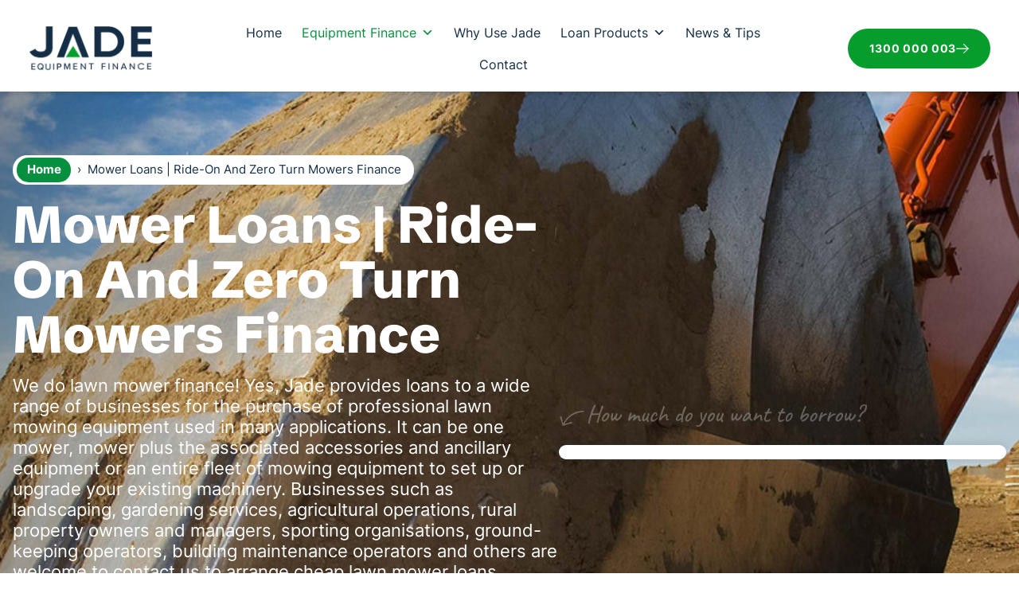

--- FILE ---
content_type: text/html; charset=UTF-8
request_url: https://www.jadeequipmentfinance.com.au/lawn-mower-finance
body_size: 24868
content:
<!DOCTYPE html>
<html lang="en">
	<head>
		<meta charset="utf-8">
		<meta name="viewport" content="width=device-width, initial-scale=1">
		<meta name="robots" content="index, follow">
		<!-- Google Tag Manager -->
<script>(function(w,d,s,l,i){w[l]=w[l]||[];w[l].push({'gtm.start':
new Date().getTime(),event:'gtm.js'});var f=d.getElementsByTagName(s)[0],
j=d.createElement(s),dl=l!='dataLayer'?'&l='+l:'';j.async=true;j.src=
'https://www.googletagmanager.com/gtm.js?id='+i+dl;f.parentNode.insertBefore(j,f);
})(window,document,'script','dataLayer','GTM-NLNG3HN');</script>
<!-- End Google Tag Manager -->		<title>Ride-on &amp; Zero Turn Mower Finance | Jade Equipment Finance</title>

		<!-- All in One SEO Pro 4.9.3 - aioseo.com -->
	<meta name="description" content="We provide a wide range of commercial financing options for mower loans, with cheap equipment finance rates on mowers Australia-wide." />
	<meta name="robots" content="max-image-preview:large" />
	<link rel="canonical" href="https://www.jadeequipmentfinance.com.au/lawn-mower-finance" />
	<meta name="generator" content="All in One SEO Pro (AIOSEO) 4.9.3" />
		<meta property="og:locale" content="en_US" />
		<meta property="og:site_name" content="Equipment Finance &amp; Machinery Loans | Jade - Get great deals on all machinery loans from Jade Equipment Finance, use our online calculators, get up to date best interest rates or request a quote, for all plant, unsecured lending, business overdraft and invoice funding." />
		<meta property="og:type" content="article" />
		<meta property="og:title" content="Ride-on &amp; Zero Turn Mower Finance | Jade Equipment Finance" />
		<meta property="og:description" content="We provide a wide range of commercial financing options for mower loans, with cheap equipment finance rates on mowers Australia-wide." />
		<meta property="og:url" content="https://www.jadeequipmentfinance.com.au/lawn-mower-finance" />
		<meta property="article:published_time" content="2023-10-24T06:48:29+00:00" />
		<meta property="article:modified_time" content="2024-09-18T01:16:45+00:00" />
		<meta name="twitter:card" content="summary_large_image" />
		<meta name="twitter:title" content="Ride-on &amp; Zero Turn Mower Finance | Jade Equipment Finance" />
		<meta name="twitter:description" content="We provide a wide range of commercial financing options for mower loans, with cheap equipment finance rates on mowers Australia-wide." />
		<script type="application/ld+json" class="aioseo-schema">
			{"@context":"https:\/\/schema.org","@graph":[{"@type":"BreadcrumbList","@id":"https:\/\/www.jadeequipmentfinance.com.au\/lawn-mower-finance#breadcrumblist","itemListElement":[{"@type":"ListItem","@id":"https:\/\/www.jadeequipmentfinance.com.au#listItem","position":1,"name":"Home","item":"https:\/\/www.jadeequipmentfinance.com.au","nextItem":{"@type":"ListItem","@id":"https:\/\/www.jadeequipmentfinance.com.au\/lawn-mower-finance#listItem","name":"Mower Loans | Ride-On And Zero Turn Mowers Finance"}},{"@type":"ListItem","@id":"https:\/\/www.jadeequipmentfinance.com.au\/lawn-mower-finance#listItem","position":2,"name":"Mower Loans | Ride-On And Zero Turn Mowers Finance","previousItem":{"@type":"ListItem","@id":"https:\/\/www.jadeequipmentfinance.com.au#listItem","name":"Home"}}]},{"@type":"Organization","@id":"https:\/\/www.jadeequipmentfinance.com.au\/#organization","name":"Jade Equipment Finance","description":"Get great deals on all machinery loans from Jade Equipment Finance, use our online calculators, get up to date best interest rates or request a quote, for all plant, unsecured lending, business overdraft and invoice funding.","url":"https:\/\/www.jadeequipmentfinance.com.au\/","telephone":"+611300000003","logo":{"@type":"ImageObject","url":"https:\/\/www.jadeequipmentfinance.com.au\/wp-content\/uploads\/2023\/11\/Jade-Equipment-Finance-Logo-scaled.webp","@id":"https:\/\/www.jadeequipmentfinance.com.au\/lawn-mower-finance\/#organizationLogo","width":2560,"height":1021,"caption":"Jade Equipment Finance logo transparent"},"image":{"@id":"https:\/\/www.jadeequipmentfinance.com.au\/lawn-mower-finance\/#organizationLogo"}},{"@type":"WebPage","@id":"https:\/\/www.jadeequipmentfinance.com.au\/lawn-mower-finance#webpage","url":"https:\/\/www.jadeequipmentfinance.com.au\/lawn-mower-finance","name":"Ride-on & Zero Turn Mower Finance | Jade Equipment Finance","description":"We provide a wide range of commercial financing options for mower loans, with cheap equipment finance rates on mowers Australia-wide.","inLanguage":"en-AU","isPartOf":{"@id":"https:\/\/www.jadeequipmentfinance.com.au\/#website"},"breadcrumb":{"@id":"https:\/\/www.jadeequipmentfinance.com.au\/lawn-mower-finance#breadcrumblist"},"datePublished":"2023-10-24T16:48:29+10:00","dateModified":"2024-09-18T11:16:45+10:00"},{"@type":"WebSite","@id":"https:\/\/www.jadeequipmentfinance.com.au\/#website","url":"https:\/\/www.jadeequipmentfinance.com.au\/","name":"Equipment Finance & Machinery Loans | Jade","description":"Get great deals on all machinery loans from Jade Equipment Finance, use our online calculators, get up to date best interest rates or request a quote, for all plant, unsecured lending, business overdraft and invoice funding.","inLanguage":"en-AU","publisher":{"@id":"https:\/\/www.jadeequipmentfinance.com.au\/#organization"}}]}
		</script>
		<!-- All in One SEO Pro -->

<link rel="alternate" title="oEmbed (JSON)" type="application/json+oembed" href="https://www.jadeequipmentfinance.com.au/wp-json/oembed/1.0/embed?url=https%3A%2F%2Fwww.jadeequipmentfinance.com.au%2Flawn-mower-finance" />
<link rel="alternate" title="oEmbed (XML)" type="text/xml+oembed" href="https://www.jadeequipmentfinance.com.au/wp-json/oembed/1.0/embed?url=https%3A%2F%2Fwww.jadeequipmentfinance.com.au%2Flawn-mower-finance&#038;format=xml" />
<style id='wp-img-auto-sizes-contain-inline-css' type='text/css'>
img:is([sizes=auto i],[sizes^="auto," i]){contain-intrinsic-size:3000px 1500px}
/*# sourceURL=wp-img-auto-sizes-contain-inline-css */
</style>
<link rel='stylesheet' id='wp-block-library-css' href='https://www.jadeequipmentfinance.com.au/wp-includes/css/dist/block-library/style.min.css?ver=6.9' type='text/css' media='all' />
<style id='global-styles-inline-css' type='text/css'>
:root{--wp--preset--aspect-ratio--square: 1;--wp--preset--aspect-ratio--4-3: 4/3;--wp--preset--aspect-ratio--3-4: 3/4;--wp--preset--aspect-ratio--3-2: 3/2;--wp--preset--aspect-ratio--2-3: 2/3;--wp--preset--aspect-ratio--16-9: 16/9;--wp--preset--aspect-ratio--9-16: 9/16;--wp--preset--color--black: #000000;--wp--preset--color--cyan-bluish-gray: #abb8c3;--wp--preset--color--white: #ffffff;--wp--preset--color--pale-pink: #f78da7;--wp--preset--color--vivid-red: #cf2e2e;--wp--preset--color--luminous-vivid-orange: #ff6900;--wp--preset--color--luminous-vivid-amber: #fcb900;--wp--preset--color--light-green-cyan: #7bdcb5;--wp--preset--color--vivid-green-cyan: #00d084;--wp--preset--color--pale-cyan-blue: #8ed1fc;--wp--preset--color--vivid-cyan-blue: #0693e3;--wp--preset--color--vivid-purple: #9b51e0;--wp--preset--gradient--vivid-cyan-blue-to-vivid-purple: linear-gradient(135deg,rgb(6,147,227) 0%,rgb(155,81,224) 100%);--wp--preset--gradient--light-green-cyan-to-vivid-green-cyan: linear-gradient(135deg,rgb(122,220,180) 0%,rgb(0,208,130) 100%);--wp--preset--gradient--luminous-vivid-amber-to-luminous-vivid-orange: linear-gradient(135deg,rgb(252,185,0) 0%,rgb(255,105,0) 100%);--wp--preset--gradient--luminous-vivid-orange-to-vivid-red: linear-gradient(135deg,rgb(255,105,0) 0%,rgb(207,46,46) 100%);--wp--preset--gradient--very-light-gray-to-cyan-bluish-gray: linear-gradient(135deg,rgb(238,238,238) 0%,rgb(169,184,195) 100%);--wp--preset--gradient--cool-to-warm-spectrum: linear-gradient(135deg,rgb(74,234,220) 0%,rgb(151,120,209) 20%,rgb(207,42,186) 40%,rgb(238,44,130) 60%,rgb(251,105,98) 80%,rgb(254,248,76) 100%);--wp--preset--gradient--blush-light-purple: linear-gradient(135deg,rgb(255,206,236) 0%,rgb(152,150,240) 100%);--wp--preset--gradient--blush-bordeaux: linear-gradient(135deg,rgb(254,205,165) 0%,rgb(254,45,45) 50%,rgb(107,0,62) 100%);--wp--preset--gradient--luminous-dusk: linear-gradient(135deg,rgb(255,203,112) 0%,rgb(199,81,192) 50%,rgb(65,88,208) 100%);--wp--preset--gradient--pale-ocean: linear-gradient(135deg,rgb(255,245,203) 0%,rgb(182,227,212) 50%,rgb(51,167,181) 100%);--wp--preset--gradient--electric-grass: linear-gradient(135deg,rgb(202,248,128) 0%,rgb(113,206,126) 100%);--wp--preset--gradient--midnight: linear-gradient(135deg,rgb(2,3,129) 0%,rgb(40,116,252) 100%);--wp--preset--font-size--small: 13px;--wp--preset--font-size--medium: 20px;--wp--preset--font-size--large: 36px;--wp--preset--font-size--x-large: 42px;--wp--preset--spacing--20: 0.44rem;--wp--preset--spacing--30: 0.67rem;--wp--preset--spacing--40: 1rem;--wp--preset--spacing--50: 1.5rem;--wp--preset--spacing--60: 2.25rem;--wp--preset--spacing--70: 3.38rem;--wp--preset--spacing--80: 5.06rem;--wp--preset--shadow--natural: 6px 6px 9px rgba(0, 0, 0, 0.2);--wp--preset--shadow--deep: 12px 12px 50px rgba(0, 0, 0, 0.4);--wp--preset--shadow--sharp: 6px 6px 0px rgba(0, 0, 0, 0.2);--wp--preset--shadow--outlined: 6px 6px 0px -3px rgb(255, 255, 255), 6px 6px rgb(0, 0, 0);--wp--preset--shadow--crisp: 6px 6px 0px rgb(0, 0, 0);}:where(.is-layout-flex){gap: 0.5em;}:where(.is-layout-grid){gap: 0.5em;}body .is-layout-flex{display: flex;}.is-layout-flex{flex-wrap: wrap;align-items: center;}.is-layout-flex > :is(*, div){margin: 0;}body .is-layout-grid{display: grid;}.is-layout-grid > :is(*, div){margin: 0;}:where(.wp-block-columns.is-layout-flex){gap: 2em;}:where(.wp-block-columns.is-layout-grid){gap: 2em;}:where(.wp-block-post-template.is-layout-flex){gap: 1.25em;}:where(.wp-block-post-template.is-layout-grid){gap: 1.25em;}.has-black-color{color: var(--wp--preset--color--black) !important;}.has-cyan-bluish-gray-color{color: var(--wp--preset--color--cyan-bluish-gray) !important;}.has-white-color{color: var(--wp--preset--color--white) !important;}.has-pale-pink-color{color: var(--wp--preset--color--pale-pink) !important;}.has-vivid-red-color{color: var(--wp--preset--color--vivid-red) !important;}.has-luminous-vivid-orange-color{color: var(--wp--preset--color--luminous-vivid-orange) !important;}.has-luminous-vivid-amber-color{color: var(--wp--preset--color--luminous-vivid-amber) !important;}.has-light-green-cyan-color{color: var(--wp--preset--color--light-green-cyan) !important;}.has-vivid-green-cyan-color{color: var(--wp--preset--color--vivid-green-cyan) !important;}.has-pale-cyan-blue-color{color: var(--wp--preset--color--pale-cyan-blue) !important;}.has-vivid-cyan-blue-color{color: var(--wp--preset--color--vivid-cyan-blue) !important;}.has-vivid-purple-color{color: var(--wp--preset--color--vivid-purple) !important;}.has-black-background-color{background-color: var(--wp--preset--color--black) !important;}.has-cyan-bluish-gray-background-color{background-color: var(--wp--preset--color--cyan-bluish-gray) !important;}.has-white-background-color{background-color: var(--wp--preset--color--white) !important;}.has-pale-pink-background-color{background-color: var(--wp--preset--color--pale-pink) !important;}.has-vivid-red-background-color{background-color: var(--wp--preset--color--vivid-red) !important;}.has-luminous-vivid-orange-background-color{background-color: var(--wp--preset--color--luminous-vivid-orange) !important;}.has-luminous-vivid-amber-background-color{background-color: var(--wp--preset--color--luminous-vivid-amber) !important;}.has-light-green-cyan-background-color{background-color: var(--wp--preset--color--light-green-cyan) !important;}.has-vivid-green-cyan-background-color{background-color: var(--wp--preset--color--vivid-green-cyan) !important;}.has-pale-cyan-blue-background-color{background-color: var(--wp--preset--color--pale-cyan-blue) !important;}.has-vivid-cyan-blue-background-color{background-color: var(--wp--preset--color--vivid-cyan-blue) !important;}.has-vivid-purple-background-color{background-color: var(--wp--preset--color--vivid-purple) !important;}.has-black-border-color{border-color: var(--wp--preset--color--black) !important;}.has-cyan-bluish-gray-border-color{border-color: var(--wp--preset--color--cyan-bluish-gray) !important;}.has-white-border-color{border-color: var(--wp--preset--color--white) !important;}.has-pale-pink-border-color{border-color: var(--wp--preset--color--pale-pink) !important;}.has-vivid-red-border-color{border-color: var(--wp--preset--color--vivid-red) !important;}.has-luminous-vivid-orange-border-color{border-color: var(--wp--preset--color--luminous-vivid-orange) !important;}.has-luminous-vivid-amber-border-color{border-color: var(--wp--preset--color--luminous-vivid-amber) !important;}.has-light-green-cyan-border-color{border-color: var(--wp--preset--color--light-green-cyan) !important;}.has-vivid-green-cyan-border-color{border-color: var(--wp--preset--color--vivid-green-cyan) !important;}.has-pale-cyan-blue-border-color{border-color: var(--wp--preset--color--pale-cyan-blue) !important;}.has-vivid-cyan-blue-border-color{border-color: var(--wp--preset--color--vivid-cyan-blue) !important;}.has-vivid-purple-border-color{border-color: var(--wp--preset--color--vivid-purple) !important;}.has-vivid-cyan-blue-to-vivid-purple-gradient-background{background: var(--wp--preset--gradient--vivid-cyan-blue-to-vivid-purple) !important;}.has-light-green-cyan-to-vivid-green-cyan-gradient-background{background: var(--wp--preset--gradient--light-green-cyan-to-vivid-green-cyan) !important;}.has-luminous-vivid-amber-to-luminous-vivid-orange-gradient-background{background: var(--wp--preset--gradient--luminous-vivid-amber-to-luminous-vivid-orange) !important;}.has-luminous-vivid-orange-to-vivid-red-gradient-background{background: var(--wp--preset--gradient--luminous-vivid-orange-to-vivid-red) !important;}.has-very-light-gray-to-cyan-bluish-gray-gradient-background{background: var(--wp--preset--gradient--very-light-gray-to-cyan-bluish-gray) !important;}.has-cool-to-warm-spectrum-gradient-background{background: var(--wp--preset--gradient--cool-to-warm-spectrum) !important;}.has-blush-light-purple-gradient-background{background: var(--wp--preset--gradient--blush-light-purple) !important;}.has-blush-bordeaux-gradient-background{background: var(--wp--preset--gradient--blush-bordeaux) !important;}.has-luminous-dusk-gradient-background{background: var(--wp--preset--gradient--luminous-dusk) !important;}.has-pale-ocean-gradient-background{background: var(--wp--preset--gradient--pale-ocean) !important;}.has-electric-grass-gradient-background{background: var(--wp--preset--gradient--electric-grass) !important;}.has-midnight-gradient-background{background: var(--wp--preset--gradient--midnight) !important;}.has-small-font-size{font-size: var(--wp--preset--font-size--small) !important;}.has-medium-font-size{font-size: var(--wp--preset--font-size--medium) !important;}.has-large-font-size{font-size: var(--wp--preset--font-size--large) !important;}.has-x-large-font-size{font-size: var(--wp--preset--font-size--x-large) !important;}
/*# sourceURL=global-styles-inline-css */
</style>

<style id='wp-emoji-styles-inline-css' type='text/css'>

	img.wp-smiley, img.emoji {
		display: inline !important;
		border: none !important;
		box-shadow: none !important;
		height: 1em !important;
		width: 1em !important;
		margin: 0 0.07em !important;
		vertical-align: -0.1em !important;
		background: none !important;
		padding: 0 !important;
	}
/*# sourceURL=wp-emoji-styles-inline-css */
</style>
<style id='classic-theme-styles-inline-css' type='text/css'>
/*! This file is auto-generated */
.wp-block-button__link{color:#fff;background-color:#32373c;border-radius:9999px;box-shadow:none;text-decoration:none;padding:calc(.667em + 2px) calc(1.333em + 2px);font-size:1.125em}.wp-block-file__button{background:#32373c;color:#fff;text-decoration:none}
/*# sourceURL=/wp-includes/css/classic-themes.min.css */
</style>
<link rel='stylesheet' id='megamenu-css' href='https://www.jadeequipmentfinance.com.au/wp-content/uploads/maxmegamenu/style.css?ver=342354' type='text/css' media='all' />
<link rel='stylesheet' id='dashicons-css' href='https://www.jadeequipmentfinance.com.au/wp-includes/css/dashicons.min.css?ver=6.9' type='text/css' media='all' />
<link rel='stylesheet' id='theme-style-css' href='https://www.jadeequipmentfinance.com.au/wp-content/themes/jadefinance/style.css?ver=1.1.0' type='text/css' media='all' />
<link rel='stylesheet' id='main-style-css' href='https://www.jadeequipmentfinance.com.au/wp-content/themes/jadefinance/assets/css/main.css?ver=1.1.0' type='text/css' media='all' />
<script type="text/javascript" src="https://www.jadeequipmentfinance.com.au/wp-includes/js/jquery/jquery.min.js?ver=3.7.1" id="jquery-core-js"></script>
<script type="text/javascript" src="https://www.jadeequipmentfinance.com.au/wp-includes/js/jquery/jquery-migrate.min.js?ver=3.4.1" id="jquery-migrate-js"></script>
<link rel="https://api.w.org/" href="https://www.jadeequipmentfinance.com.au/wp-json/" /><link rel="alternate" title="JSON" type="application/json" href="https://www.jadeequipmentfinance.com.au/wp-json/wp/v2/pages/4687" /><link rel="EditURI" type="application/rsd+xml" title="RSD" href="https://www.jadeequipmentfinance.com.au/xmlrpc.php?rsd" />
<meta name="generator" content="WordPress 6.9" />
<link rel='shortlink' href='https://www.jadeequipmentfinance.com.au/?p=4687' />
<meta name="ti-site-data" content="eyJyIjoiMTowITc6MCEzMDowIiwibyI6Imh0dHBzOlwvXC93d3cuamFkZWVxdWlwbWVudGZpbmFuY2UuY29tLmF1XC93cC1hZG1pblwvYWRtaW4tYWpheC5waHA/YWN0aW9uPXRpX29ubGluZV91c2Vyc19nb29nbGUmYW1wO3A9JTJGbGF3bi1tb3dlci1maW5hbmNlJmFtcDtfd3Bub25jZT05MjMxZjBiY2YwIn0=" /><link rel="icon" href="https://www.jadeequipmentfinance.com.au/wp-content/uploads/2023/11/Jade-Equipment-Finance-Favicon-150x150.webp" sizes="32x32" />
<link rel="icon" href="https://www.jadeequipmentfinance.com.au/wp-content/uploads/2023/11/Jade-Equipment-Finance-Favicon-300x300.webp" sizes="192x192" />
<link rel="apple-touch-icon" href="https://www.jadeequipmentfinance.com.au/wp-content/uploads/2023/11/Jade-Equipment-Finance-Favicon-300x300.webp" />
<meta name="msapplication-TileImage" content="https://www.jadeequipmentfinance.com.au/wp-content/uploads/2023/11/Jade-Equipment-Finance-Favicon-300x300.webp" />
<style type="text/css">/** Mega Menu CSS: fs **/</style>
		<script>
		  window.__productReviewSettings = {
			brandId: 'cbe60901-3978-5495-ad7f-25d474e1fd08'
		  };
		</script>
		<script src="https://cdn.productreview.com.au/assets/widgets/loader.js" async></script>
	<link rel='stylesheet' id='jade-calc-forms-css' href='https://www.jadeequipmentfinance.com.au/wp-content/themes/jadefinance/assets/css/jade-calc-forms.css?ver=1.0.0' type='text/css' media='all' />
</head>
		<body class="wp-singular page-template page-template-templates page-template-loan-products page-template-templatesloan-products-php page page-id-4687 wp-theme-jadefinance not-home mega-menu-primary">
		<!-- Google Tag Manager (noscript) -->
<noscript><iframe src="https://www.googletagmanager.com/ns.html?id=GTM-NLNG3HN"
height="0" width="0" style="display:none;visibility:hidden"></iframe></noscript>
<!-- End Google Tag Manager (noscript) -->		<!-- svg sprite for icons -->
		<svg width="0" height="0" style="display: none;">
			<symbol id="button-arrow-right" width="24" height="12" viewBox="0 0 24 12" xmlns="http://www.w3.org/2000/svg">
				<path d="M23.725 5.33639C23.7248 5.33611 23.7245 5.33578 23.7242 5.3355L18.8256 0.460497C18.4586 0.0952938 17.865 0.0966529 17.4997 0.463684C17.1345 0.830669 17.1359 1.42425 17.5028 1.7895L20.7918 5.0625H0.9375C0.419719 5.0625 0 5.48222 0 6C0 6.51778 0.419719 6.9375 0.9375 6.9375H20.7917L17.5029 10.2105C17.1359 10.5757 17.1345 11.1693 17.4998 11.5363C17.865 11.9034 18.4587 11.9047 18.8256 11.5395L23.7242 6.6645C23.7245 6.66422 23.7248 6.66389 23.7251 6.66361C24.0923 6.29714 24.0911 5.70164 23.725 5.33639Z" />
			</symbol>
			<symbol id="button-arrow" width="16" height="13" viewBox="0 0 16 13" xmlns="http://www.w3.org/2000/svg">
				<path d="M9.66296 -0.000112108C9.74244 -0.000571772 9.82123 0.0146622 9.89482 0.0447173C9.9684 0.0747714 10.0353 0.119056 10.0918 0.175029L15.5272 5.61044C15.5838 5.66659 15.6287 5.73338 15.6594 5.80698C15.69 5.88057 15.7058 5.95951 15.7058 6.03924C15.7058 6.11896 15.69 6.1979 15.6594 6.2715C15.6287 6.34509 15.5838 6.41189 15.5272 6.46803L10.0918 11.9034C10.0354 11.9598 9.9686 12.0044 9.89502 12.0349C9.82145 12.0654 9.7426 12.0811 9.66296 12.0811C9.58333 12.0811 9.50447 12.0654 9.4309 12.0349C9.35733 12.0044 9.29048 11.9598 9.23417 11.9034C9.17786 11.8471 9.13319 11.7803 9.10272 11.7067C9.07224 11.6331 9.05656 11.5543 9.05656 11.4746C9.05656 11.395 9.07224 11.3162 9.10272 11.2426C9.13319 11.169 9.17786 11.1022 9.23417 11.0459L14.2468 6.03924L9.23417 1.03262C9.17756 0.976472 9.13263 0.909677 9.10197 0.836082C9.07131 0.762487 9.05553 0.683549 9.05553 0.603823C9.05553 0.524096 9.07131 0.445158 9.10197 0.371563C9.13263 0.297968 9.17756 0.231173 9.23417 0.175029C9.2906 0.119056 9.35753 0.0747713 9.43111 0.0447172C9.50469 0.0146622 9.58348 -0.000571786 9.66296 -0.000112108Z" fill="currentColor" />
				<path d="M0.603903 5.4352L15.0983 5.4352C15.2585 5.4352 15.4121 5.49883 15.5254 5.61208C15.6386 5.72534 15.7023 5.87896 15.7023 6.03913C15.7023 6.19931 15.6386 6.35292 15.5254 6.46618C15.4121 6.57944 15.2585 6.64307 15.0983 6.64307L0.603903 6.64307C0.443729 6.64307 0.290115 6.57944 0.176856 6.46618C0.0635968 6.35292 -3.14325e-05 6.1993 -3.14185e-05 6.03913C-3.14045e-05 5.87896 0.0635968 5.72534 0.176856 5.61208C0.290115 5.49882 0.44373 5.4352 0.603903 5.4352Z" fill="currentColor" />
			</symbol>
			<symbol id="nav-chevron" width="10" height="6" viewBox="0 0 10 6" xmlns="http://www.w3.org/2000/svg">
				<path d="M5 6L5.54968 5.49406L10 1.38955L8.90064 8.58082e-07L5 3.59857L1.09936 1.79736e-07L-5.48439e-07 1.38955L4.45032 5.49406L5 6Z" fill="currentColor" />
			</symbol>
			<symbol id="checkcircle" width="23" height="24" viewBox="0 0 23 24" fill="none" xmlns="http://www.w3.org/2000/svg">
				<circle cx="11.5" cy="11.9023" r="11.5" fill="#FFFFFF" />
				<path d="M8.80311 13.7057L5.6934 11.6645C5.61048 11.6051 5.52755 11.5853 5.44463 11.5853C5.15439 11.5853 4.88488 11.9023 5.05073 12.1996L8.40922 18.1844C8.49214 18.3231 8.63726 18.4023 8.80311 18.4023C8.94823 18.4023 9.09335 18.3429 9.17628 18.2042L14.4835 9.86118L15.5615 8.17673L16.9298 6.03649C17.1371 5.71942 16.8469 5.40234 16.5567 5.40234C16.453 5.40234 16.3286 5.44198 16.2457 5.54106L14.3799 7.58222L13.3018 8.77125L8.80311 13.7057Z" fill="#FFC914" />
			</symbol>
			<symbol id="checkcircle-outline" width="25" height="25" viewBox="0 0 25 25" fill="none" xmlns="http://www.w3.org/2000/svg">
				<circle cx="12.6102" cy="12.9442" r="11.5556" stroke="#069f2e" />
				<path d="M9.94397 14.4977L6.71909 12.2996C6.63309 12.2355 6.54709 12.2142 6.4611 12.2142C6.16011 12.2142 5.88062 12.5557 6.05261 12.8758L9.53548 19.3209C9.62148 19.4703 9.77198 19.5557 9.94397 19.5557C10.0945 19.5557 10.245 19.4916 10.331 19.3422L15.8348 10.3575L16.9527 8.54347L18.3717 6.23859C18.5867 5.89713 18.2857 5.55566 17.9847 5.55566C17.8772 5.55566 17.7482 5.59835 17.6622 5.70505L15.7273 7.90322L14.6093 9.18371L9.94397 14.4977Z" fill="#069f2e" />
			</symbol>
			<symbol id="phone-icon" width="20" height="20" viewBox="0 0 20 20" fill="none" xmlns="http://www.w3.org/2000/svg">
				<path d="M6.0332 10.1874C6.83713 11.8476 8.17957 13.1866 9.8418 13.9863C9.96441 14.0443 10.1 14.0695 10.2353 14.0592C10.3706 14.0489 10.5008 14.0036 10.6133 13.9277L13.0547 12.2968C13.1626 12.2237 13.2872 12.179 13.417 12.1671C13.5468 12.1551 13.6775 12.1762 13.7969 12.2285L18.3672 14.1913C18.5234 14.2564 18.6539 14.3709 18.7386 14.5174C18.8233 14.6638 18.8575 14.8341 18.8359 15.0019C18.6911 16.1325 18.1392 17.1716 17.2836 17.9247C16.428 18.6779 15.3273 19.0934 14.1875 19.0937C10.6651 19.0937 7.28696 17.6944 4.79624 15.2037C2.30552 12.713 0.90625 9.33485 0.90625 5.81244C0.906507 4.67259 1.32208 3.57189 2.07522 2.7163C2.82836 1.86071 3.86744 1.30886 4.99805 1.164C5.16586 1.14245 5.3361 1.17665 5.48256 1.26135C5.62902 1.34605 5.74358 1.47655 5.80859 1.63275L7.77148 6.21283C7.82253 6.33036 7.84388 6.45864 7.83366 6.58636C7.82345 6.71409 7.78197 6.83734 7.71289 6.94525L6.08203 9.42572C6.00942 9.53791 5.96681 9.66685 5.95826 9.80021C5.94971 9.93357 5.97552 10.0669 6.0332 10.1874V10.1874Z" stroke="currentColor" stroke-width="1.17188" stroke-linecap="round" stroke-linejoin="round" />
			</symbol>
			<symbol id="search-icon" width="18" height="18" viewBox="0 0 18 18" fill="none" xmlns="http://www.w3.org/2000/svg">
				<path d="M17.6234 16.1066L13.5805 12.0637C14.5538 10.7679 15.0793 9.19064 15.0775 7.57C15.0775 3.43039 11.7096 0.0625 7.57 0.0625C3.43039 0.0625 0.0625 3.43039 0.0625 7.57C0.0625 11.7096 3.43039 15.0775 7.57 15.0775C9.19064 15.0793 10.7679 14.5538 12.0637 13.5805L16.1066 17.6234C16.3113 17.8063 16.5782 17.904 16.8526 17.8963C17.127 17.8886 17.388 17.7762 17.5821 17.5821C17.7762 17.388 17.8886 17.127 17.8963 16.8526C17.904 16.5782 17.8063 16.3113 17.6234 16.1066ZM2.2075 7.57C2.2075 6.5094 2.52201 5.47261 3.11124 4.59075C3.70048 3.7089 4.53799 3.02157 5.51786 2.6157C6.49773 2.20982 7.57595 2.10363 8.61617 2.31054C9.65639 2.51745 10.6119 3.02818 11.3619 3.77814C12.1118 4.5281 12.6225 5.4836 12.8295 6.52383C13.0364 7.56405 12.9302 8.64227 12.5243 9.62214C12.1184 10.602 11.4311 11.4395 10.5492 12.0288C9.66739 12.618 8.6306 12.9325 7.57 12.9325C6.1483 12.9308 4.78532 12.3653 3.78002 11.36C2.77473 10.3547 2.20921 8.9917 2.2075 7.57Z" fill="currentColor" />
			</symbol>
			<symbol id="pagination-chevron" width="7" height="11" viewBox="0 0 7 11" fill="none" xmlns="http://www.w3.org/2000/svg">
				<path d="M6.6875 10.1684L6.0002 10.8125L0.3125 5.5L6.0002 0.1875L6.6875 0.82832L1.69043 5.5L6.6875 10.1684Z" fill="currentColor" />
			</symbol>
			<symbol id="secure-lock" width="21" height="23" viewBox="0 0 21 23" fill="none" xmlns="http://www.w3.org/2000/svg">
				<path d="M3.45 9.2V6.9C3.45 5.07001 4.17696 3.31496 5.47096 2.02096C6.76496 0.726962 8.52001 0 10.35 0C12.18 0 13.935 0.726962 15.229 2.02096C16.523 3.31496 17.25 5.07001 17.25 6.9V9.2H18.4C19.01 9.2 19.595 9.44232 20.0263 9.87365C20.4577 10.305 20.7 10.89 20.7 11.5V20.7C20.7 21.31 20.4577 21.895 20.0263 22.3263C19.595 22.7577 19.01 23 18.4 23H2.3C1.69 23 1.10499 22.7577 0.673654 22.3263C0.242321 21.895 0 21.31 0 20.7V11.5C0 10.235 1.035 9.2 2.3 9.2H3.45ZM9.2 16.9395V19.55H11.5V16.9395C11.9385 16.6863 12.2812 16.2956 12.4749 15.8278C12.6687 15.36 12.7027 14.8414 12.5716 14.3524C12.4406 13.8633 12.1518 13.4311 11.7502 13.1229C11.3485 12.8147 10.8563 12.6476 10.35 12.6476C9.84369 12.6476 9.35153 12.8147 8.94985 13.1229C8.54817 13.4311 8.25941 13.8633 8.12837 14.3524C7.99733 14.8414 8.03132 15.36 8.22508 15.8278C8.41883 16.2956 8.76152 16.6863 9.2 16.9395ZM6.9 6.9V9.2H13.8V6.9C13.8 5.985 13.4365 5.10748 12.7895 4.46048C12.1425 3.81348 11.265 3.45 10.35 3.45C9.435 3.45 8.55748 3.81348 7.91048 4.46048C7.26348 5.10748 6.9 5.985 6.9 6.9Z" fill="#142E46"/>
			</symbol>
		</svg>

		<div id="site-wrapper">
			<header id="header" class="header">
				<div class="container">
					<div class="header__inner">
						<div class="logo-box">
							<a href="https://www.jadeequipmentfinance.com.au" data-modal-toggle="thank-you" class="logotype-link"><img width="156" height="62" src="https://www.jadeequipmentfinance.com.au/wp-content/uploads/2023/11/Jade-Equipment-Finance-Logo-scaled.webp" alt="Jade Equipment Finance logo transparent"></a>
						</div>

						<div class="header-menu">
							<div id="mega-menu-wrap-primary" class="mega-menu-wrap"><div class="mega-menu-toggle"><div class="mega-toggle-blocks-left"></div><div class="mega-toggle-blocks-center"></div><div class="mega-toggle-blocks-right"><div class='mega-toggle-block mega-menu-toggle-animated-block mega-toggle-block-0' id='mega-toggle-block-0'><button aria-label="Toggle Menu" class="mega-toggle-animated mega-toggle-animated-slider" type="button" aria-expanded="false">
                  <span class="mega-toggle-animated-box">
                    <span class="mega-toggle-animated-inner"></span>
                  </span>
                </button></div></div></div><ul id="mega-menu-primary" class="mega-menu max-mega-menu mega-menu-horizontal mega-no-js" data-event="hover_intent" data-effect="fade_up" data-effect-speed="200" data-effect-mobile="disabled" data-effect-speed-mobile="0" data-panel-width=".header__inner" data-mobile-force-width="false" data-second-click="go" data-document-click="collapse" data-vertical-behaviour="standard" data-breakpoint="1024" data-unbind="true" data-mobile-state="collapse_all" data-mobile-direction="vertical" data-hover-intent-timeout="300" data-hover-intent-interval="100"><li class="mega-menu-item mega-menu-item-type-post_type mega-menu-item-object-page mega-menu-item-home mega-align-bottom-left mega-menu-flyout mega-menu-item-4453" id="mega-menu-item-4453"><a class="mega-menu-link" href="https://www.jadeequipmentfinance.com.au/" tabindex="0">Home</a></li><li class="mega-menu-item mega-menu-item-type-custom mega-menu-item-object-custom mega-current-menu-ancestor mega-current-menu-parent mega-menu-item-has-children mega-menu-megamenu mega-menu-grid mega-align-bottom-left mega-menu-grid mega-disable-link mega-menu-item-390" id="mega-menu-item-390"><a class="mega-menu-link" tabindex="0" aria-expanded="false" role="button">Equipment Finance<span class="mega-indicator" aria-hidden="true"></span></a>
<ul class="mega-sub-menu" role='presentation'>
<li class="mega-menu-row" id="mega-menu-390-0">
	<ul class="mega-sub-menu" style='--columns:12' role='presentation'>
<li class="mega-menu-column mega-menu-columns-4-of-12" style="--columns:12; --span:4" id="mega-menu-390-0-0">
		<ul class="mega-sub-menu">
<li class="mega-menu-item mega-menu-item-type-widget widget_media_image mega-menu-item-media_image-2" id="mega-menu-item-media_image-2"><img width="290" height="300" src="https://www.jadeequipmentfinance.com.au/wp-content/uploads/2023/11/Expertise-for-Effective-Negotiations-with-Banks-and-Lenders-in-Machinery-Financing-290x300.webp" class="image wp-image-6317  attachment-medium size-medium" alt="Male worker with bulldozer in sand quarry" style="max-width: 100%; height: auto;" decoding="async" fetchpriority="high" srcset="https://www.jadeequipmentfinance.com.au/wp-content/uploads/2023/11/Expertise-for-Effective-Negotiations-with-Banks-and-Lenders-in-Machinery-Financing-290x300.webp 290w, https://www.jadeequipmentfinance.com.au/wp-content/uploads/2023/11/Expertise-for-Effective-Negotiations-with-Banks-and-Lenders-in-Machinery-Financing.webp 550w" sizes="(max-width: 290px) 100vw, 290px" /></li><li class="mega-menu-item mega-menu-item-type-widget widget_text mega-menu-item-text-2" id="mega-menu-item-text-2">			<div class="textwidget"><p>Super cheap low interest offers on machinery lending in Australia from Jade. Request an easy quick quote online, use our free online equipment finance calculator to compare repayments &#8211; Equipment Lending Specialists.</p>
</div>
		</li><li class="mega-menu-item mega-menu-item-type-widget widget_custom_html mega-menu-item-custom_html-2" id="mega-menu-item-custom_html-2"><div class="textwidget custom-html-widget"><a href="/approval" class="button"><span>Quick Quote</span><img class="button-icon" height="15" width="30" src="/wp-content/uploads/2023/10/button-arrow-right-1.webp" alt="Quick Quote"></a></div></li>		</ul>
</li><li class="mega-menu-column mega-menu-columns-4-of-12" style="--columns:12; --span:4" id="mega-menu-390-0-1">
		<ul class="mega-sub-menu">
<li class="mega-menu-item mega-menu-item-type-widget widget_custom_html mega-menu-item-custom_html-4" id="mega-menu-item-custom_html-4"><div class="textwidget custom-html-widget"><h4 style="color:var(--primary-color);font-family:'Inter', sans-serif;font-size:16px; font-weight:600;text-transform:uppercase;">
	Buying
</h4></div></li><li class="mega-menu-item mega-menu-item-type-post_type mega-menu-item-object-page mega-menu-item-4820" id="mega-menu-item-4820"><a class="mega-menu-link" href="https://www.jadeequipmentfinance.com.au/heavy-machinery-loans">Heavy Machinery Loans</a></li><li class="mega-menu-item mega-menu-item-type-post_type mega-menu-item-object-page mega-menu-item-4829" id="mega-menu-item-4829"><a class="mega-menu-link" href="https://www.jadeequipmentfinance.com.au/bad-credit-equipment-finance">Bad Credit or Poor Credit Options</a></li><li class="mega-menu-item mega-menu-item-type-post_type mega-menu-item-object-page mega-menu-item-4821" id="mega-menu-item-4821"><a class="mega-menu-link" href="https://www.jadeequipmentfinance.com.au/broker">Finance Broker</a></li><li class="mega-menu-item mega-menu-item-type-post_type mega-menu-item-object-page mega-menu-item-4823" id="mega-menu-item-4823"><a class="mega-menu-link" href="https://www.jadeequipmentfinance.com.au/civil-construction-equipment-finance">Civil Machinery Loan</a></li><li class="mega-menu-item mega-menu-item-type-post_type mega-menu-item-object-page mega-menu-item-4824" id="mega-menu-item-4824"><a class="mega-menu-link" href="https://www.jadeequipmentfinance.com.au/software-finance">Software</a></li><li class="mega-menu-item mega-menu-item-type-post_type mega-menu-item-object-page mega-current-menu-item mega-page_item mega-page-item-4687 mega-current_page_item mega-menu-item-4826" id="mega-menu-item-4826"><a class="mega-menu-link" href="https://www.jadeequipmentfinance.com.au/lawn-mower-finance" aria-current="page">Lawn Mower Loan</a></li><li class="mega-menu-item mega-menu-item-type-post_type mega-menu-item-object-page mega-menu-item-4828" id="mega-menu-item-4828"><a class="mega-menu-link" href="https://www.jadeequipmentfinance.com.au/earth-moving-equipment-loans">Earth Moving Loans</a></li><li class="mega-menu-item mega-menu-item-type-post_type mega-menu-item-object-page mega-menu-item-4827" id="mega-menu-item-4827"><a class="mega-menu-link" href="https://www.jadeequipmentfinance.com.au/transport-equipment-finance">Transport Finance</a></li><li class="mega-menu-item mega-menu-item-type-post_type mega-menu-item-object-page mega-menu-item-4830" id="mega-menu-item-4830"><a class="mega-menu-link" href="https://www.jadeequipmentfinance.com.au/farm-machinery-and-agricultural-equipment-loans">Farm & Agri Loans</a></li><li class="mega-menu-item mega-menu-item-type-post_type mega-menu-item-object-page mega-menu-item-7095" id="mega-menu-item-7095"><a class="mega-menu-link" href="https://www.jadeequipmentfinance.com.au/medical-equipment-loans">Medical Finance</a></li>		</ul>
</li><li class="mega-menu-column mega-menu-columns-4-of-12" style="--columns:12; --span:4" id="mega-menu-390-0-2">
		<ul class="mega-sub-menu">
<li class="mega-menu-item mega-menu-item-type-post_type mega-menu-item-object-page mega-menu-item-7096" id="mega-menu-item-7096"><a class="mega-menu-link" href="https://www.jadeequipmentfinance.com.au/trailer-finance">Trailer Finance</a></li><li class="mega-menu-item mega-menu-item-type-post_type mega-menu-item-object-page mega-menu-item-7097" id="mega-menu-item-7097"><a class="mega-menu-link" href="https://www.jadeequipmentfinance.com.au/industrial-equipment-finance">Industrial Machinery Loans</a></li><li class="mega-menu-item mega-menu-item-type-widget widget_custom_html mega-menu-item-custom_html-3" id="mega-menu-item-custom_html-3"><div class="textwidget custom-html-widget"><h4 style="color:var(--primary-color);font-family:'Inter', sans-serif;font-size:16px; font-weight:600;text-transform:uppercase;">
	Resources
</h4></div></li><li class="mega-menu-item mega-menu-item-type-post_type mega-menu-item-object-page mega-menu-item-4825" id="mega-menu-item-4825"><a class="mega-menu-link" href="https://www.jadeequipmentfinance.com.au/equipment-finance-interest-rates">Best Loan Interest Rates</a></li><li class="mega-menu-item mega-menu-item-type-post_type mega-menu-item-object-page mega-menu-item-4822" id="mega-menu-item-4822"><a class="mega-menu-link" href="https://www.jadeequipmentfinance.com.au/approval">Free Quick Quote</a></li><li class="mega-menu-item mega-menu-item-type-post_type mega-menu-item-object-page mega-menu-item-4832" id="mega-menu-item-4832"><a class="mega-menu-link" href="https://www.jadeequipmentfinance.com.au/calculator">Loan Calculator</a></li>		</ul>
</li>	</ul>
</li></ul>
</li><li class="mega-menu-item mega-menu-item-type-post_type mega-menu-item-object-page mega-align-bottom-left mega-menu-flyout mega-menu-item-4481" id="mega-menu-item-4481"><a class="mega-menu-link" href="https://www.jadeequipmentfinance.com.au/why-jade-equipment-loans" tabindex="0">Why Use Jade</a></li><li class="mega-menu-item mega-menu-item-type-custom mega-menu-item-object-custom mega-menu-item-has-children mega-align-bottom-left mega-menu-flyout mega-disable-link mega-menu-item-391" id="mega-menu-item-391"><a class="mega-menu-link" tabindex="0" aria-expanded="false" role="button">Loan Products<span class="mega-indicator" aria-hidden="true"></span></a>
<ul class="mega-sub-menu">
<li class="mega-menu-item mega-menu-item-type-post_type mega-menu-item-object-page mega-menu-item-7109" id="mega-menu-item-7109"><a class="mega-menu-link" href="https://www.jadeequipmentfinance.com.au/overview-of-equipment-loan-products">Overview of Loan Products</a></li><li class="mega-menu-item mega-menu-item-type-post_type mega-menu-item-object-page mega-menu-item-4837" id="mega-menu-item-4837"><a class="mega-menu-link" href="https://www.jadeequipmentfinance.com.au/chattel-mortgage">Chattel Mortgage</a></li><li class="mega-menu-item mega-menu-item-type-post_type mega-menu-item-object-page mega-menu-item-4835" id="mega-menu-item-4835"><a class="mega-menu-link" href="https://www.jadeequipmentfinance.com.au/asset-lease">Asset Lease</a></li><li class="mega-menu-item mega-menu-item-type-post_type mega-menu-item-object-page mega-menu-item-4834" id="mega-menu-item-4834"><a class="mega-menu-link" href="https://www.jadeequipmentfinance.com.au/business-finance-and-leasing">Business Financing & Leasing</a></li><li class="mega-menu-item mega-menu-item-type-post_type mega-menu-item-object-page mega-menu-item-4833" id="mega-menu-item-4833"><a class="mega-menu-link" href="https://www.jadeequipmentfinance.com.au/business-vehicle-finance">Business Vehicle Finance</a></li><li class="mega-menu-item mega-menu-item-type-post_type mega-menu-item-object-page mega-menu-item-7098" id="mega-menu-item-7098"><a class="mega-menu-link" href="https://www.jadeequipmentfinance.com.au/no-docs-low-docs-equipment-finance">No Doc Low Docs Finance</a></li><li class="mega-menu-item mega-menu-item-type-post_type mega-menu-item-object-page mega-menu-item-4836" id="mega-menu-item-4836"><a class="mega-menu-link" href="https://www.jadeequipmentfinance.com.au/commercial-hire-purchase">Commercial Hire Purchase (CHP)</a></li><li class="mega-menu-item mega-menu-item-type-post_type mega-menu-item-object-page mega-menu-item-7108" id="mega-menu-item-7108"><a class="mega-menu-link" href="https://www.jadeequipmentfinance.com.au/equipment-rental-finance">Rent To Own</a></li><li class="mega-menu-item mega-menu-item-type-post_type mega-menu-item-object-page mega-menu-item-7118" id="mega-menu-item-7118"><a class="mega-menu-link" href="https://www.jadeequipmentfinance.com.au/unsecured-business-loans">Unsecured Business Loans</a></li><li class="mega-menu-item mega-menu-item-type-post_type mega-menu-item-object-page mega-menu-item-7126" id="mega-menu-item-7126"><a class="mega-menu-link" href="https://www.jadeequipmentfinance.com.au/insurance-premium-funding">Insurance Premium Funding</a></li><li class="mega-menu-item mega-menu-item-type-post_type mega-menu-item-object-page mega-menu-item-7134" id="mega-menu-item-7134"><a class="mega-menu-link" href="https://www.jadeequipmentfinance.com.au/debtor-finance">Debtor Finance</a></li><li class="mega-menu-item mega-menu-item-type-post_type mega-menu-item-object-page mega-menu-item-7149" id="mega-menu-item-7149"><a class="mega-menu-link" href="https://www.jadeequipmentfinance.com.au/no-deposit-equipment-loan">No Deposit Financing</a></li><li class="mega-menu-item mega-menu-item-type-post_type mega-menu-item-object-page mega-menu-item-7157" id="mega-menu-item-7157"><a class="mega-menu-link" href="https://www.jadeequipmentfinance.com.au/equipment-refinancing">Refinancing</a></li></ul>
</li><li class="mega-menu-item mega-menu-item-type-post_type mega-menu-item-object-page mega-align-bottom-left mega-menu-flyout mega-menu-item-4486" id="mega-menu-item-4486"><a class="mega-menu-link" href="https://www.jadeequipmentfinance.com.au/blog" tabindex="0">News &#038; Tips</a></li><li class="mega-menu-item mega-menu-item-type-post_type mega-menu-item-object-page mega-align-bottom-left mega-menu-flyout mega-menu-item-4838" id="mega-menu-item-4838"><a class="mega-menu-link" href="https://www.jadeequipmentfinance.com.au/contact-us" tabindex="0">Contact</a></li></ul></div>							<div class="header__btns">
																<a href="tel:1300 000 003" class="button"><span>1300 000 003</span> <svg class="button-icon" width="16" height="13" viewBox="0 0 16 13">
									<use href="#button-arrow"></use>
									</svg></a>
															</div>
						</div>

						<div class="header__btns">
														<a href="tel:1300 000 003" class="button"><span>1300 000 003</span> <svg class="button-icon" width="16" height="13"  viewBox="0 0 16 13">
																<use href="#button-arrow"></use>
																</svg></a>
													</div>

						<button id="menu-nav-toggle" aria-label="Open mobile menu" class="hamburger" type="button">
							<div class="hamburger-box">
								<div class="hamburger-inner"></div>
							</div>
						</button>
					</div>
				</div>
			</header>

			<main id="main">
    <section id="single-hero" class="single-hero single-hero--overlay section-wide"
        style="background-image: url('https://www.jadeequipmentfinance.com.au/wp-content/uploads/2023/11/equipment-financing.jpg');">
        <div class="container">
            <div class="single-hero__inner">
                <div class="single-hero__content single-hero-content">
                    <div id="hero__bc" class="hero__bc">
                        <a href="https://www.jadeequipmentfinance.com.au"><span>Home</span></a><span class="separator"> › </span><span>Mower Loans | Ride-On And Zero Turn Mowers Finance</span>                    </div>
                    <h1 id="jF__title" class="single-hero__heading h2">Mower Loans | Ride-On And Zero Turn Mowers Finance</h1>
                    <div class="single-hero__lead lead">We do lawn mower finance! Yes, Jade provides loans to a wide range of businesses for the purchase of professional lawn mowing equipment used in many applications. It can be one mower, mower plus the associated accessories and ancillary equipment or an entire fleet of mowing equipment to set up or upgrade your existing machinery. Businesses such as landscaping, gardening services, agricultural operations, rural property owners and managers, sporting organisations, ground-keeping operators, building maintenance operators and others are welcome to contact us to arrange cheap lawn mower loans.</div>
                                            <ul class="styled-ulist y-icon">
                                                            <li>Low interest rates on machinery financing</li>
                                                            <li>Credit score not impacted</li>
                                                    </ul>
                                        <div class="single-hero__buttons">
                                                        <a                                         href="/approval"  class="button"><span>Request Quote</span>
                                    <svg class="button-icon" width="16" height="13" viewBox="0 0 16 13" >
                                                                                    <use href="#button-arrow"></use>
                                                                            </svg></a>

                                                            <a  id="gFTrigger"  class="button button--outline"><span>Contact Us</span>
                                    <svg class="button-icon" width="16" height="13" viewBox="0 0 16 13" >
                                                                                    <use href="#button-arrow"></use>
                                                                            </svg></a>

                                                </div>
                </div>
                <div class="calc-section__inner">
                    <div class="hero__qlf-img">
                                                <img src="https://www.jadeequipmentfinance.com.au/wp-content/uploads/2023/09/how-much-do-you-want-to-borrow.png" class="lazy" alt="How much do you want to borrow image transparent" style="width: 390px; opacity: 0.3; margin-bottom: 20px">
                    </div>
                    <div class="jade-calc jade-calc--finance">
                        <div id="jfHeroTrigger" data-component="equipment" data-title="Jade Equipment Finance"></div>
                    </div>
                </div>
            </div>
        </div>
    </section>
<section class="tripple-card-section tcard-section">
	<div class="container">
		<div class="tcard-section__inner">
			<h2 class="h2 tcard-section__heading">Why Aussie's Choose Jade</h2>
			<div class="review__wrapper">
				<div class="google__review">
					<div class="ti-footer source-Google">
						<div class="ti-rating-text">
							<strong class="ti-rating ti-rating-large"> EXCELLENT </strong> 
						</div>
						<span class="ti-stars star-lg">
							<img class="ti-star" src="https://cdn.trustindex.io/assets/platform/Google/star/f.svg" alt="Google" width="32" height="32" loading="lazy">
							<img class="ti-star" src="https://cdn.trustindex.io/assets/platform/Google/star/f.svg" alt="Google" width="32" height="32" loading="lazy">
							<img class="ti-star" src="https://cdn.trustindex.io/assets/platform/Google/star/f.svg" alt="Google" width="32" height="32" loading="lazy">
							<img class="ti-star" src="https://cdn.trustindex.io/assets/platform/Google/star/f.svg" alt="Google" width="32" height="32" loading="lazy">
							<img class="ti-star" src="https://cdn.trustindex.io/assets/platform/Google/star/f.svg" alt="Google" width="32" height="32" loading="lazy">
						</span>
						<div class="ti-rating-text">
							<span class="nowrap">Based on <strong>964 reviews</strong></span>
						</div>
						<div class="ti-large-logo">
							<div class="ti-v-center">
								<img class="ti-logo-fb" src="https://cdn.trustindex.io/assets/platform/Google/logo.svg" width="150" height="25" loading="lazy" alt="Google" style="width: auto !important; height: 40px !important" data-logo-styles-added="1">
							</div>
						</div>
					</div>
				</div>
				<div class="product__review">
					<div id="pr-rich-rating-badge-widget">&nbsp;</div>
					<script>
					  window.__productReviewCallbackQueue = window.__productReviewCallbackQueue || [];
					  window.__productReviewCallbackQueue.push(function(ProductReview) {
						ProductReview.use('rich-rating-badge', {
						  "container": "#pr-rich-rating-badge-widget",
						  "identificationDetails": {
							"type": "single",
							"strategy": "from-internal-entry-id",
							"identifier": "b792d2d5-16cf-5688-b416-9adc024f0e05"
						  }
						});
					  });
					</script>
				</div>
			</div>
			<div class="tcard-section__list">
					
				<div class="tcard-section__card tcard-section-card">
										<img class="tcard-section-card__image lazy" src="https://www.jadeequipmentfinance.com.au/wp-content/themes/jadefinance/assets/images/pl.png" data-src="https://www.jadeequipmentfinance.com.au/wp-content/uploads/2023/11/Equipment-Icon.webp" alt="Equipment styled icon transparent" />
										<h3 class="h3 tcard-section-card__heading">Cheap equipment loan interest rates</h3>
					<div class="tcard-section-card__desc">
						With our superior negotiating skills, our strong bargaining power across multiple lenders and our determination to deliver the best deals for our customers. We work in your best interests to get you the best rates.					</div>
				</div>
					
				<div class="tcard-section__card tcard-section-card">
										<img class="tcard-section-card__image lazy" src="https://www.jadeequipmentfinance.com.au/wp-content/themes/jadefinance/assets/images/pl.png" data-src="https://www.jadeequipmentfinance.com.au/wp-content/uploads/2023/11/Briefcase-Icon.webp" alt="Briefcase styled icon transparent" />
										<h3 class="h3 tcard-section-card__heading">Using Jade is the right decision</h3>
					<div class="tcard-section-card__desc">
						We prioritise your interests, not shareholders or financial targets. As an established Australian-owned company, we bring extensive expertise to provide practical financial solutions for businesses of all sizes. Our licensed consultants are dedicated professionals who guide you through the loan process, empowering you with information and excellent deals. We believe credit should enhance, not burden, your business, ensuring every loan offer is a beneficial solution for your success.					</div>
				</div>
					
				<div class="tcard-section__card tcard-section-card">
										<img class="tcard-section-card__image lazy" src="https://www.jadeequipmentfinance.com.au/wp-content/themes/jadefinance/assets/images/pl.png" data-src="https://www.jadeequipmentfinance.com.au/wp-content/uploads/2023/11/Handshake-Icon.webp" alt="Handshake styled icon transparent" />
										<h3 class="h3 tcard-section-card__heading">A company that delivers</h3>
					<div class="tcard-section-card__desc">
						Whatever industry you operate in, whatever equipment, plant and machinery you need to run your business, Jade can assist with finance. We have expertise in Truck and trailer, Earthmoving, Mining, Civil, Commercial Marine, IT and computers, Office, Medical Finance, Manufacturing, Industrial Plant and many more.					</div>
				</div>
					
			</div>

			<a href="/approval" class="button"><span>Request Quote</span> <svg class="button-icon" width="16" height="13" viewBox="0 0 16 13">
				<use href="#button-arrow"></use>
				</svg></a>
		</div>
	</div>
</section>
<section class="gallery-section box--dark">
	<div class="container">
		<div class="gallery-section__inner">
			<div class="gallery-section__head">
				<h2 class="h2 gallery-section__heading">Loans for lawn mowers are available for all types of business set-ups, large and small</h2>
				<p class="lead gallery-section__lead">Lending can be secured for both new and used equipment from all leading manufacturers, makes and models including <a href="https://www.deere.com.au/en/index.html" rel="nofollow" target="_blank">John Deere</a>, Toro, Husqvarna, Iseki, <a href="https://kubota.com.au/" rel="nofollow" target="_blank">Kubota</a> and others. Purchases financed include new dealer purchases, auction buys and purchases from private sellers.</p>
			</div>
			<ul class="gallery-section__gallery gs-gallery">
					
				<li class="gs-gallery__item"><span class="h3 gs-gallery__heading">SMEs</span></li>
					
				<li class="gs-gallery__item"><span class="h3 gs-gallery__heading">Sole traders</span></li>
					
				<li class="gs-gallery__item"><span class="h3 gs-gallery__heading">Owner operators</span></li>
					
				<li class="gs-gallery__item"><span class="h3 gs-gallery__heading">Family enterprises</span></li>
					
				<li class="gs-gallery__item"><span class="h3 gs-gallery__heading">Corporations</span></li>
					
				<li class="gs-gallery__item"><span class="h3 gs-gallery__heading">Partnerships</span></li>
					
			</ul>
		</div>
	</div>
</section>
<section class="split-section @@class">
	<div class="container">
		<div class="split-section__inner">
			<div class="ss-content">
				<h2 class="ss-content__heading h2">Lawn Mower Finance – Ride-on, Riding, Tractor</h2>
				<div class="ss-content__text"><p>The interest rate is the key element in lending. It is not the only aspect to take into consideration but it is the biggie when it comes to what the loan is going to cost you. Achieving the cheapest interest rate across our range of finance products is our priority.</p>
<p>We have built our business model on a better interest rate promise and we have consistently achieved that priority objective over our decades in the equipment lending business. The interest rates on different lending facilities vary but we work hard to maintain our rates at the cheapest levels across our portfolio.</p>
</div>
				<div class="ss-content__btns">
										<a href="/approval" class="button"><span>Request a Quote</span> <svg class="button-icon" width="16" height="13"  viewBox="0 0 16 13">
												<use href="#button-arrow"></use>
												</svg></a>
									</div>
			</div>
			<div class="ss-picture">
								<img class="ss-picture__img lazy" width="567" height="534" data-src="https://www.jadeequipmentfinance.com.au/wp-content/uploads/2023/11/Lawn-Mower-Financing.webp" alt="A tractor being used to cut grass at a commercial turf">
							</div>
		</div>
	</div>
</section>
<section class="split-section split-section--rtl split-section--dark">
	<div class="container">
		<div class="split-section__inner">
			<div class="ss-content">
				<h2 class="ss-content__heading h2 light">Cheapest Lawn Mower Interest Rates</h2>
				<div class="ss-content__text light"><p>We achieve these impressive results through a dogged determination to ensure our customers receive the most affordable deals and our hard work in establishing and maintaining an imposing selection of accreditations with leading financial providers.</p>
<p>Our fully trained and licensed financial professionals are shrewd negotiators and we use the strength of our bargaining power with our lender panel to ensure we achieve better interest rates on every deal.</p>
<p>Check out and compare the current rates we are achieving across our portfolio with our <a title="Compare to get the best lawn mower loan" href="/equipment-finance-interest-rates">online equipment finance interest rates</a> and contact us to see what better mower loan deal we can achieve for your business.</p>
</div>
				<div class="ss-content__btns">
										<a href="tel:1300000003" class="button button--outline button--reverse"><span>1300 000 003</span> <svg class="button-icon" width="20" height="20" viewBox="0 0 20 20" style="margin-top: -0.17em; font-size: 1rem;">
												<use href="#phone-icon"></use>
												</svg></a>
									</div>
			</div>
						<div class="ss-picture">
				<img class="ss-picture__img lazy" width="567" height="534" data-src="https://www.jadeequipmentfinance.com.au/wp-content/uploads/2023/11/Lowest-Interest-Rates-for-Lawn-Mower-Loans.webp" alt="Man cutting grass in his yard with lawn mower">
			</div>
					</div>
	</div>
</section>
<section class="tab-section" style="margin: 0 auto 5rem;background:#EEF2F7;">
			<div class="container">
			<div class="tab-section__inner">
								<ul class="tab-section__title tab-title-list">
										<li>
						<button type="button" class="tab-title-link tab-title-link--active" data-title-id="1">
							Financing Options						</button>
					</li>
										<li>
						<button type="button" class="tab-title-link " data-title-id="2">
							No Doc Lawn Mower Loans						</button>
					</li>
										<li>
						<button type="button" class="tab-title-link " data-title-id="3">
							Low Doc Mower Loans						</button>
					</li>
										<li>
						<button type="button" class="tab-title-link " data-title-id="4">
							Lawn Mower Bad Credit Financing						</button>
					</li>
										<li>
						<button type="button" class="tab-title-link " data-title-id="5">
							Self-Service Lawn Mower Calculator						</button>
					</li>
									</ul>
								<div class="tab-box" data-content-id="1">
					<!--h2 class="h3 tab-section__heading"></h2-->
										<div class="split-section__inner" style="padding:0;">
												<div class="noimgcont">
							<h3>Our full range of finance options is available so businesses can select the option that best suits their setup, their objectives and their accounting arrangements:</h3>
<ul>
<li><a title="Commercial equipment loans " href="/chattel-mortgage">Chattel Mortgage</a> for Lawn Mowers</li>
<li><a title="Asset equipment lease" href="/asset-lease">Mower Leasing</a></li>
<li>Commercial Hire Purchase for Mowers</li>
<li>Mower Rental, Rent-to-Own</li>
</ul>
<p>The finance products differ in respect to the way each treats GST, the tax-deductible elements, who retains ownership of the mower throughout the loan term, the suitability to either the cash or accruals accounting method and the all-important factor – interest rates! Across the lending sector, Equipment Chattel Mortgage and CHP attract the lowest interest rates while rental attracts the highest and leasing is among those.</p>
<p>But before jumping in to opt for the lowest interest rate finance facility, we highly recommend that business owners refer to their accountants to advise them on which loan type will deliver the optimum benefit to their business.<em> (Don’t worry too much about the interest rate, we’ve got all loan products with our cheaper interest rates across the board.)</em></p>
						</div>
											</div>
									</div>
								<div class="tab-box" data-content-id="2">
					<!--h2 class="h3 tab-section__heading"></h2-->
										<div class="split-section__inner" style="padding:0;">
						<div class="ss-content">
							<div class="ss-content__text">
								<p>Business loan applications typically require a range of information about the business to be provided. This information is known as docs which are short for documents. These docs can include business income tax returns, BAS statements, annual business accounts, bank statements and other records which show the performance of the operation. If a business is in the process of setting up or has not been established for a long period, the owners will not have accumulated the required docs. When applying for lending from some lenders, having no docs can instantly mean no loan.</p>
<p>With us, no docs mean – no problem. We are accredited with a vast and diverse selection of lending providers. We have strategically sought accreditations from non-bank lenders that are known for their flexibility and preparedness to offer finance to businesses without all the documents required by many others.</p>
<p>There are minimal requirements for this type of loan category, but our cheap interest rates can be achieved and extremely favourable terms and conditions negotiated. Find out more on our <a title="Get commercial finance with minimal documentation" href="/no-docs-low-docs-equipment-finance">No Doc Equipment Loans</a> page or cut straight to requesting a quote.</p>
							</div>
						</div>
						<div class="ss-picture">
							<img class="ss-picture__img lazy" width="567" height="534" data-src="https://www.jadeequipmentfinance.com.au/wp-content/uploads/2023/11/Loans-for-Lawn-Mowers-without-Documentation.webp" alt="A tractor with mowers straw machine">
						</div>
					</div>
									</div>
								<div class="tab-box" data-content-id="3">
					<!--h2 class="h3 tab-section__heading"></h2-->
										<div class="split-section__inner" style="padding:0;">
						<div class="ss-content">
							<div class="ss-content__text">
								<p>If you have some but not all of the docs requested for an application, you may fit the category of Low Doc Equipment Loan application. This differs from No Doc in the quality and quantity of information and records you can provide. The more docs, usually the more favourable the loan conditions.</p>
<p>If your application is approved, you can select from the range of loan products for your mower purchase. Your Jade consultant will handle all aspects of the low doc mower loan on your behalf – sourcing and negotiating the cheapest equipment finance rates quote from across our lender network, handling the lender liaison requirements, assisting you with the paperwork and managing the settlement process.</p>
<p>Contact us for an obligation free discussion of your requirements.</p>
							</div>
						</div>
						<div class="ss-picture">
							<img class="ss-picture__img lazy" width="567" height="534" data-src="https://www.jadeequipmentfinance.com.au/wp-content/uploads/2023/11/Mower-Loans-with-Minimal-Documentation.webp" alt="Motor driven lawnmower on the turf">
						</div>
					</div>
									</div>
								<div class="tab-box" data-content-id="4">
					<!--h2 class="h3 tab-section__heading"></h2-->
										<div class="split-section__inner" style="padding:0;">
						<div class="ss-content">
							<div class="ss-content__text">
								<p>While many lenders will not even engage in discussions with businesses seeking bad credit, we are a different type of lender. We not only engage in discussions but we utilise all our resources, loan provider accreditations and expertise to source as effective a solution as is possible. Bad credit loans for lawn mower purchase are possible and your consultant will work hard to achieve a workable outcome to meet your requirements.</p>
<p>All bad credit lending requests are treated confidentially and on an individual basis. Engage with us by phone or online so we can advise how we may be able to assist you.</p>
							</div>
						</div>
						<div class="ss-picture">
							<img class="ss-picture__img lazy" width="567" height="534" data-src="https://www.jadeequipmentfinance.com.au/wp-content/uploads/2023/11/Bad-Credit-Lawn-Mower-Financing.webp" alt="Tractor harrow stubble tillage">
						</div>
					</div>
									</div>
								<div class="tab-box" data-content-id="5">
					<!--h2 class="h3 tab-section__heading"></h2-->
										<div class="split-section__inner" style="padding:0;">
						<div class="ss-content">
							<div class="ss-content__text">
								<p>We provide a self-service <a title="Estimates for your lawn mower loan" href="/calculator">Equipment Finance Repayment Calculator</a> for your free use, to assist in the planning phases of your lawnmower purchase. The calculator allows you to enter data around as many mowers as you’re considering and instantly see a repayment estimate for those loan specifications. Vary the balloon and loan term to see how the repayments change and calculate repayments based on the different interest rates for our loan products.</p>
<p>It’s easy, it’s free to use (gotta love that) and it’s available right here right now!</p>
							</div>
						</div>
						<div class="ss-picture">
							<img class="ss-picture__img lazy" width="567" height="534" data-src="https://www.jadeequipmentfinance.com.au/wp-content/uploads/2023/11/Lawn-Mower-Loan-Calculator.webp" alt="Red tractor working in a field">
						</div>
					</div>
									</div>
							</div>
		</div>
	</section>
			<section class="cta-companies-section cc-section">
    <div class="container">
        <div class="comparison-tbl">
            <div class="sheetdb-results">
                <div class="sheetdb-results-table-box">
                    <table class="sheetdb-results-table"
                        data-first-loan-product="Equipment Finance">
                        <thead>
                            <tr>
                                <td>Lender</td>
                                <td>Loan Product</td>
                                                                    <td>Interest Rates From</td>
                                                                <td>Monthly Repayment</td>
                            </tr>
                        </thead>
                        <tbody
                            data-sheetdb-url="https://sheetdb.io/api/v1/j61z3yvcyw9eu?sheet=LIVE: Jade Equipment Finance (Commercial) - By Loan Type"
                            style="">
                            <tr>
                                <td>{{Lender}}</td>
                                <td>{{Loan Product}}</td>
                                                                    <td style="font-weight: 900;" class="adrate"><span>{{From - Advertised Rate}}</span><small>{{Rate Type}} </small></td>
                                                                <td style="font-weight: 900;"><span class="monthlyrepayment-box">$<span class="monthlyrepayment">{{Payment Amount}}</span> <small>MONTHLY</small></span></td>
                            </tr>
                        </tbody>
                    </table>
                </div>
            </div>

            <div class="sheetdb-results sheetdb-results--mobile">
                <div class="sheetdb-results-table-box">
                    <table class="sheetdb-results-table"
                        data-first-loan-product="Equipment Finance">
                        <tbody
                            data-sheetdb-url="https://sheetdb.io/api/v1/j61z3yvcyw9eu?sheet=LIVE: Jade Equipment Finance (Commercial) - By Loan Type">
                            <tr>
                                <td colspan="3">
                                    <div>{{Lender}}</div>
                                    <div>{{Loan Product}}</div>
                                </td>
                            </tr>
                            <tr>
                                                                    <td style="font-weight: 900;" class="adrate"><span>{{From - Advertised Rate}}</span><small>{{Rate Type}} </small></td>
                                                                <td style="font-weight: 900; text-align: right;"><span class="monthlyrepayment-box">$<span class="monthlyrepayment">{{Payment Amount}}</span> <small>MONTHLY</small></span></td>
                            </tr>
                        </tbody>
                    </table>
                </div>
            </div>

            <div class="disclaimer__sec">
              	<p>THE INTEREST RATE IS CALCULATED ON A SECURED LOAN PREDOMINATELY FOR BUSINESS USE, EFFECTIVE 22/01/2026 AND SUBJECT TO CHANGE. WARNING: THE INTEREST RATE IS TRUE ONLY FOR THE EXAMPLES GIVEN AND MAY NOT INCLUDE ALL FEES AND CHARGES. DIFFERENT TERMS, FEES OR OTHER LOAN AMOUNTS MAY RESULT IN A DIFFERENT INTEREST RATE.</p>
            </div>
        </div>
        <div class="cc-section__inner">
            <div class="cc-section__content">
                <h2 class="h2 cc-section__heading">We work harder to secure the best rates.                </h2>
                <div class="cc-section__logos cc-section-logos">
                                                <div class="cc-section-logos__item lazy" data-bg="https://www.jadeequipmentfinance.com.au/wp-content/uploads/2023/10/ANZ-Logo-Circle.webp"></div>
                                                    <div class="cc-section-logos__item lazy" data-bg="https://www.jadeequipmentfinance.com.au/wp-content/uploads/2023/09/pepper-money-logo-circle.png"></div>
                                                    <div class="cc-section-logos__item lazy" data-bg="https://www.jadeequipmentfinance.com.au/wp-content/uploads/2023/09/liberty-logo-circle.png"></div>
                                                    <div class="cc-section-logos__item lazy" data-bg="https://www.jadeequipmentfinance.com.au/wp-content/uploads/2023/10/NAB-Logo-Circle.webp"></div>
                                                    <div class="cc-section-logos__item lazy" data-bg="https://www.jadeequipmentfinance.com.au/wp-content/uploads/2023/09/westpac-logo-circle.png"></div>
                                        </div>
                <div class="cc-section-decor">

                    <svg class="cc-section-decor__big" width="1523" height="1315" viewBox="0 0 1523 1315" fill="none"
                        xmlns="http://www.w3.org/2000/svg">
                        <path
                            d="M680.352 53.9511C714.358 -17.9837 807.86 -17.9837 841.866 53.951L1506.35 1185.94C1546.85 1246.94 1508.36 1314.44 1440.35 1314.44H91.3522C23.3404 1314.44 -20.648 1264.94 9.85191 1193.44L680.352 53.9511Z"
                            fill="url(#paint0_linear_2463_1763)" />
                        <defs>
                            <linearGradient id="paint0_linear_2463_1763" x1="466.879" y1="1200.18" x2="473.318"
                                y2="570.221" gradientUnits="userSpaceOnUse">
                                <stop stop-color="white" />
                                <stop offset="0.2" stop-color="#CFDAE8" />
                            </linearGradient>
                        </defs>
                    </svg>
                                            <img class="cc-section-decor__img lazy"
                            src="https://www.jadeequipmentfinance.com.au/wp-content/themes/jadefinance/assets/images/pl.png"
                            data-src="https://www.jadeequipmentfinance.com.au/wp-content/uploads/2023/09/we-secure-best-rates-img.png" alt="Woman at the table with a laptop">
                                        <svg class="cc-section-decor__small" width="1142" height="619" viewBox="0 0 1142 619" fill="none"
                        xmlns="http://www.w3.org/2000/svg">
                        <path opacity="0.9"
                            d="M522.626 20.2489C549.687 -5.62281 592.313 -5.62278 619.374 20.2489L1119.5 498.404C1165.12 542.026 1134.25 619 1071.12 619H70.8771C7.75311 619 -23.1231 542.026 22.5031 498.404L522.626 20.2489Z"
                            fill="url(#paint0_linear_2463_1765)" />
                        <defs>
                            <linearGradient id="paint0_linear_2463_1765" x1="953" y1="560" x2="1140.24" y2="95.7135"
                                gradientUnits="userSpaceOnUse">
                                <stop stop-color="white" />
                                <stop offset="0.729167" stop-color="#CFDAE8" />
                            </linearGradient>
                        </defs>
                    </svg>
                </div>
            </div>
            <div class="cc-section__form">
                <div class="jade-calc">
                    <div id="jFootertrigger" data-component="equipment" data-title="Jade Equipment Finance"></div>
                </div>
            </div>
        </div>
    </div>
</section>	<section class="faq-section">
	<div class="container">
		<div class="faq-section__inner">
						<h2 class="h3 faq-section__heading">Heavy Machinery Financing FAQs</h2>
			<p>Investing in new items of heavy machinery can be a significant acquisition for many operations and deserves detailed consideration of every element of the finance process. We have attempted to provide extensive detail around our loan products and our services throughout our website but acknowledge that some people will have their own specific questions to be answered. If we haven’t addressed your questions in this section, please reach out to us on 1300 000 003 to speak with one of our consultants.</p>
			<div class="faq-box" itemscope itemtype="https://schema.org/FAQPage">
								<ul class="faq-list">
					<li class="faq-list__item faq-item" itemprop="mainEntity" itemscope itemtype="https://schema.org/Question">
	<h3 class="h3 faq-item__heading" itemprop="name"><button tabindex="0" type="button"><span>What heavy machinery can be financed?</span><svg width="10" height="6" viewBox="0 0 10 6">
		<use href="#nav-chevron"></use>
		</svg></button></h3>
	<div class="faq-item__answer" itemprop="acceptedAnswer" itemscope itemtype="https://schema.org/Answer">
		<div class="faq-item__text" itemprop="text">
			<p>There are no particular restrictions or stipulations in regard to the type or brand of machinery that can be financed or the industry in which the machinery will be used. While the term heavy machinery is generally used in reference to heavy duty equipment for construction and earthmoving operations, that definition is not limited. Loans are provided for construction and building machinery, road building machines, mining and energy generation plant equipment, excavation equipment, waste disposal equipment, manufacturing and processing machinery, bulk handling equipment, farming and agricultural machinery, cranes and many more.</p>
		</div>
	</div>
</li>
					<li class="faq-list__item faq-item" itemprop="mainEntity" itemscope itemtype="https://schema.org/Question">
	<h3 class="h3 faq-item__heading" itemprop="name"><button tabindex="0" type="button"><span>Do I need comprehensive insurance with equipment finance?</span><svg width="10" height="6" viewBox="0 0 10 6">
		<use href="#nav-chevron"></use>
		</svg></button></h3>
	<div class="faq-item__answer" itemprop="acceptedAnswer" itemscope itemtype="https://schema.org/Answer">
		<div class="faq-item__text" itemprop="text">
			<p>Yes. All secured equipment finance and loan agreements will require the borrower to take out a comprehensive insurance policy on the equipment and keep that policy current over the full term of the loan. When taking out finance, the lender will require details of the insurer and the policy to note in their records. They will require confirmation each year that the insurance policy has been renewed.  In addition to purchase finance, you may like to consider Insurance Premium Finance which allows businesses to spread the premiums over a number of instalments per year and help manage cashflow.</p>
		</div>
	</div>
</li>
									</ul>

								<ul class="faq-list">
					<li class="faq-list__item faq-item" itemprop="mainEntity" itemscope itemtype="https://schema.org/Question">
	<h3 class="h3 faq-item__heading" itemprop="name"><button tabindex="0" type="button"><span>I’m planning to buy machinery at auction, can I organise finance beforehand?</span><svg width="10" height="6" viewBox="0 0 10 6">
		<use href="#nav-chevron"></use>
		</svg></button></h3>
	<div class="faq-item__answer" itemprop="acceptedAnswer" itemscope itemtype="https://schema.org/Answer">
		<div class="faq-item__text" itemprop="text">
			<p>Yes certainly. Pre-approved finance is available across the full loan portfolio and across all types of machinery. A pre-approved loan can be a smart move for all types of purchases but can be especially helpful when buying at auction. The loan is arranged based on an estimate of the amount you intend to bid at auction. The loan is quoted and on acceptance of the quote, the application is processed through to the approval stage. These stages are all obligation-free so you are under no commitment to proceed should be the under bidder at the auction. Pre-approved loans are valid for a set time period which you will be advised at the time of organising.</p>
		</div>
	</div>
</li>
					<li class="faq-list__item faq-item" itemprop="mainEntity" itemscope itemtype="https://schema.org/Question">
	<h3 class="h3 faq-item__heading" itemprop="name"><button tabindex="0" type="button"><span>What is the best equipment loan product option?</span><svg width="10" height="6" viewBox="0 0 10 6">
		<use href="#nav-chevron"></use>
		</svg></button></h3>
	<div class="faq-item__answer" itemprop="acceptedAnswer" itemscope itemtype="https://schema.org/Answer">
		<div class="faq-item__text" itemprop="text">
			<p>When it comes to heavy machinery finance there is no good, better, best option based purely on the features and benefits of that loan product. The best finance type is the one that best suits your business set-up, and your approach to tax and balance sheet and addresses your financial objectives. Chattel Mortgage, CHP, Leasing and Rent to Own differ in regard to their treatment of GST, tax deductions and their suitability to either the cash or accruals method of accounting. The interest rate may vary for each loan type and you can review the interest rates we are achieving across the loan portfolio. The interest rate is just one component, albeit a very important component, of a loan. All aspects especially the tax benefit to be derived, should be assessed in deciding which loan product is the optimum for your business and the machinery being acquired which is best to discuss these issues with your accountant. There is no maximum limit on machinery finance so the price tag is no issue for most lenders.</p>
		</div>
	</div>
</li>
									</ul>
							</div>
		</div>
	</div>
</section>

</main>

<footer id="footer" class="footer">
	<div class="container">
		<div class="footer__inner">
			<div class="footer-cta footer__cta">
				<div class="footer-cta__inner">
					<div class="footer-cta-left">
						<h3 class="footer-cta-heading">
													</h3>
						<p class="footer-cta-lead lead">Quick and easy loans with same day approvals. Get your free quote today.</p>
						<ul class="footer-cta-list">
														<li><svg width="28" height="28" viewBox="0 0 28 28">
								<use href="#checkcircle-outline"></use>
								</svg><span>No impact on credit score</span></li>
														<li><svg width="28" height="28" viewBox="0 0 28 28">
								<use href="#checkcircle-outline"></use>
								</svg><span>Fast turn-around times</span></li>
													</ul>
											</div>

					<div class="footer-cta-right">
						<div class="footer-cta-right__decor"></div><a href="/approval" class="button button--dark"><span> Get Free Quote</span><svg class="button-icon" width="16" height="13" viewBox="0 0 16 13">
						<use href="#button-arrow"></use>
						</svg></a>
					</div>
				</div>
							</div>
			<div class="footer-main footer__main">
				<div class="footer-main__left footer-main-left">
					<a href="/" class="logotype-link"><img width="156" height="62" src="https://www.jadeequipmentfinance.com.au/wp-content/uploads/2023/11/Jade-Equipment-Finance-Logo-White-scaled.webp" alt="Jade Equipment Finance white logo transparent"></a>
					<p>At Jade Equipment Finance, we are commercial lending specialists who look after new and used lending for all plant and machinery. Compare cheap loan rates with our online request, use our online free repayment calculator or browse through our informative blogs.</p>
					<ul class="footer-social">
											</ul>
					<div>
						<h4 class="footer-nav-header">Resources</h4>
						<nav class="footer-main-nav"><ul id="menu-resources" class="null"><li id="menu-item-4954" class="menu-item menu-item-type-post_type menu-item-object-page menu-item-4954"><a href="https://www.jadeequipmentfinance.com.au/approval">Free Quick Quote</a></li>
<li id="menu-item-4490" class="menu-item menu-item-type-post_type menu-item-object-page menu-item-4490"><a href="https://www.jadeequipmentfinance.com.au/why-jade-equipment-loans">Why Jade Equipment Loans</a></li>
<li id="menu-item-4489" class="menu-item menu-item-type-post_type menu-item-object-page menu-item-4489"><a href="https://www.jadeequipmentfinance.com.au/blog">Blog</a></li>
<li id="menu-item-4952" class="menu-item menu-item-type-post_type menu-item-object-page menu-item-4952"><a href="https://www.jadeequipmentfinance.com.au/contact-us">Contact Us</a></li>
<li id="menu-item-5929" class="menu-item menu-item-type-post_type menu-item-object-page menu-item-5929"><a href="https://www.jadeequipmentfinance.com.au/testimonials">Testimonials</a></li>
</ul></nav>					</div>
				</div>
				<div class="footer-main__right footer-main-right">
					<div>
						<h4 class="footer-nav-header"><a href="https://www.jadeequipmentfinance.com.au/equipment-loans-australia">Equipment Loans Australia</a></h4>
						<nav class="footer-main-nav footer-right-item"><ul id="menu-equipment-loans-australia" class="null"><li id="menu-item-7158" class="menu-item menu-item-type-post_type menu-item-object-page menu-item-7158"><a href="https://www.jadeequipmentfinance.com.au/equipment-finance-australia">Australia</a></li>
<li id="menu-item-7159" class="menu-item menu-item-type-post_type menu-item-object-page menu-item-7159"><a href="https://www.jadeequipmentfinance.com.au/equipment-finance-brisbane">Finance Brisbane</a></li>
<li id="menu-item-7160" class="menu-item menu-item-type-post_type menu-item-object-page menu-item-7160"><a href="https://www.jadeequipmentfinance.com.au/equipment-finance-perth">Finance Perth</a></li>
<li id="menu-item-7161" class="menu-item menu-item-type-post_type menu-item-object-page menu-item-7161"><a href="https://www.jadeequipmentfinance.com.au/equipment-finance-sydney">Loans Sydney</a></li>
<li id="menu-item-7162" class="menu-item menu-item-type-post_type menu-item-object-page menu-item-7162"><a href="https://www.jadeequipmentfinance.com.au/equipment-finance-melbourne">Loans Melbourne</a></li>
</ul></nav>						<h4 class="footer-nav-header" style="margin-top:28px;"><a href="https://www.jadeequipmentfinance.com.au/lenders-and-banks-information">Lenders &amp; Banks Information</a></h4>
						<nav class="footer-main-nav footer-right-item"><ul id="menu-lenders-banks-information" class="null"><li id="menu-item-7163" class="menu-item menu-item-type-post_type menu-item-object-page menu-item-7163"><a href="https://www.jadeequipmentfinance.com.au/westpac-equipment-finance">Westpac</a></li>
<li id="menu-item-7164" class="menu-item menu-item-type-post_type menu-item-object-page menu-item-7164"><a href="https://www.jadeequipmentfinance.com.au/boq-finance">BOQ</a></li>
<li id="menu-item-7165" class="menu-item menu-item-type-post_type menu-item-object-page menu-item-7165"><a href="https://www.jadeequipmentfinance.com.au/macquarie-equipment-finance">Macquarie</a></li>
<li id="menu-item-7166" class="menu-item menu-item-type-post_type menu-item-object-page menu-item-7166"><a href="https://www.jadeequipmentfinance.com.au/anz-equipment-finance">ANZ</a></li>
<li id="menu-item-7167" class="menu-item menu-item-type-post_type menu-item-object-page menu-item-7167"><a href="https://www.jadeequipmentfinance.com.au/cba-equipment-finance">CBA</a></li>
<li id="menu-item-7168" class="menu-item menu-item-type-post_type menu-item-object-page menu-item-7168"><a href="https://www.jadeequipmentfinance.com.au/nab-equipment-finance">NAB</a></li>
<li id="menu-item-7169" class="menu-item menu-item-type-post_type menu-item-object-page menu-item-7169"><a href="https://www.jadeequipmentfinance.com.au/pepper-asset-finance">Pepper</a></li>
</ul></nav>					</div>
					<div>
						<h4 class="footer-nav-header"><a href="https://www.jadeequipmentfinance.com.au/equipment-we-finance">Machinery We Finance</a></h4>
						<nav class="footer-main-nav footer-right-item"><ul id="menu-machinery-we-finance" class="null"><li id="menu-item-7170" class="menu-item menu-item-type-post_type menu-item-object-page menu-item-7170"><a href="https://www.jadeequipmentfinance.com.au/aircraft-and-aviation-financing">Aircraft and Aviation</a></li>
<li id="menu-item-7171" class="menu-item menu-item-type-post_type menu-item-object-page menu-item-7171"><a href="https://www.jadeequipmentfinance.com.au/beauty-industry-equipment-loans">Beauty</a></li>
<li id="menu-item-7172" class="menu-item menu-item-type-post_type menu-item-object-page menu-item-7172"><a href="https://www.jadeequipmentfinance.com.au/bulldozer-loans">Bulldozers</a></li>
<li id="menu-item-7173" class="menu-item menu-item-type-post_type menu-item-object-page menu-item-7173"><a href="https://www.jadeequipmentfinance.com.au/cat-caterpillar-equipment">CAT &#8211; Caterpillar Machinery</a></li>
<li id="menu-item-7174" class="menu-item menu-item-type-post_type menu-item-object-page menu-item-7174"><a href="https://www.jadeequipmentfinance.com.au/cnc-machinery-finance">CNC Machines</a></li>
<li id="menu-item-7176" class="menu-item menu-item-type-post_type menu-item-object-page menu-item-7176"><a href="https://www.jadeequipmentfinance.com.au/computer-and-it-equipment-loans">Computer and IT</a></li>
<li id="menu-item-7177" class="menu-item menu-item-type-post_type menu-item-object-page menu-item-7177"><a href="https://www.jadeequipmentfinance.com.au/construction-equipment-financing">Construction</a></li>
<li id="menu-item-7178" class="menu-item menu-item-type-post_type menu-item-object-page menu-item-7178"><a href="https://www.jadeequipmentfinance.com.au/dental-equipment-loans">Dental Equipment</a></li>
<li id="menu-item-7179" class="menu-item menu-item-type-post_type menu-item-object-page menu-item-7179"><a href="https://www.jadeequipmentfinance.com.au/drilling-equipment-loans">Drilling Machinery</a></li>
<li id="menu-item-7180" class="menu-item menu-item-type-post_type menu-item-object-page menu-item-7180"><a href="https://www.jadeequipmentfinance.com.au/excavator-loans">Excavators</a></li>
<li id="menu-item-7181" class="menu-item menu-item-type-post_type menu-item-object-page menu-item-7181"><a href="https://www.jadeequipmentfinance.com.au/forklift-lease">Forklift Lease Finance</a></li>
<li id="menu-item-7182" class="menu-item menu-item-type-post_type menu-item-object-page menu-item-7182"><a href="https://www.jadeequipmentfinance.com.au/gym-equipment-loans">Gym &#038; Fitness</a></li>
<li id="menu-item-7183" class="menu-item menu-item-type-post_type menu-item-object-page menu-item-7183"><a href="https://www.jadeequipmentfinance.com.au/logging-equipment-finance">Logging</a></li>
<li id="menu-item-7184" class="menu-item menu-item-type-post_type menu-item-object-page menu-item-7184"><a href="https://www.jadeequipmentfinance.com.au/machinery-finance">Machinery Finance</a></li>
<li id="menu-item-7185" class="menu-item menu-item-type-post_type menu-item-object-page menu-item-7185"><a href="https://www.jadeequipmentfinance.com.au/mining-equipment-loans">Mining Machinery</a></li>
<li id="menu-item-7186" class="menu-item menu-item-type-post_type menu-item-object-page menu-item-7186"><a href="https://www.jadeequipmentfinance.com.au/photocopier-loans">Photocopier Loans</a></li>
<li id="menu-item-7188" class="menu-item menu-item-type-post_type menu-item-object-page menu-item-7188"><a href="https://www.jadeequipmentfinance.com.au/riding-mower-financing">Riding Mower Financing</a></li>
<li id="menu-item-7189" class="menu-item menu-item-type-post_type menu-item-object-page menu-item-7189"><a href="https://www.jadeequipmentfinance.com.au/technology-equipment-financing">Technology</a></li>
<li id="menu-item-7190" class="menu-item menu-item-type-post_type menu-item-object-page menu-item-7190"><a href="https://www.jadeequipmentfinance.com.au/tree-care-and-arborist-services-equipment-loans">Tree Care and Arborist Services</a></li>
<li id="menu-item-7191" class="menu-item menu-item-type-post_type menu-item-object-page menu-item-7191"><a href="https://www.jadeequipmentfinance.com.au/waste-and-recycling-equipment-loans">Waste &#038; Recycling</a></li>
<li id="menu-item-7192" class="menu-item menu-item-type-post_type menu-item-object-page menu-item-7192"><a href="https://www.jadeequipmentfinance.com.au/backhoe-financing">Backhoe</a></li>
<li id="menu-item-7193" class="menu-item menu-item-type-post_type menu-item-object-page menu-item-7193"><a href="https://www.jadeequipmentfinance.com.au/bobcat-loans">Bobcats</a></li>
<li id="menu-item-7194" class="menu-item menu-item-type-post_type menu-item-object-page menu-item-7194"><a href="https://www.jadeequipmentfinance.com.au/catering-and-kitchen-equipment-loans">Catering &#038; Kitchen Loans</a></li>
<li id="menu-item-7195" class="menu-item menu-item-type-post_type menu-item-object-page menu-item-7195"><a href="https://www.jadeequipmentfinance.com.au/chipper-loans">Chipper</a></li>
<li id="menu-item-7196" class="menu-item menu-item-type-post_type menu-item-object-page menu-item-7196"><a href="https://www.jadeequipmentfinance.com.au/commercial-truck-financing">Truck &#038; Trailer</a></li>
<li id="menu-item-7197" class="menu-item menu-item-type-post_type menu-item-object-page menu-item-7197"><a href="https://www.jadeequipmentfinance.com.au/concrete-pump-equipment-loans">Concrete Pumps</a></li>
<li id="menu-item-7198" class="menu-item menu-item-type-post_type menu-item-object-page menu-item-7198"><a href="https://www.jadeequipmentfinance.com.au/finance-lease-crane">Crane Leasing</a></li>
<li id="menu-item-7199" class="menu-item menu-item-type-post_type menu-item-object-page menu-item-7199"><a href="https://www.jadeequipmentfinance.com.au/digger-finance">Diggers</a></li>
<li id="menu-item-7200" class="menu-item menu-item-type-post_type menu-item-object-page menu-item-7200"><a href="https://www.jadeequipmentfinance.com.au/engineering-equipment-loans">Engineering Plant &#038; Machinery</a></li>
<li id="menu-item-7201" class="menu-item menu-item-type-post_type menu-item-object-page menu-item-7201"><a href="https://www.jadeequipmentfinance.com.au/fit-out-finance">Fit Outs</a></li>
<li id="menu-item-7202" class="menu-item menu-item-type-post_type menu-item-object-page menu-item-7202"><a href="https://www.jadeequipmentfinance.com.au/generator-financing">Generator</a></li>
<li id="menu-item-7203" class="menu-item menu-item-type-post_type menu-item-object-page menu-item-7203"><a href="https://www.jadeequipmentfinance.com.au/harvester-loans">Harvesters</a></li>
<li id="menu-item-7204" class="menu-item menu-item-type-post_type menu-item-object-page menu-item-7204"><a href="https://www.jadeequipmentfinance.com.au/laundry-equipment-leasing">Laundry Plant &#038; Machinery</a></li>
<li id="menu-item-7205" class="menu-item menu-item-type-post_type menu-item-object-page menu-item-7205"><a href="https://www.jadeequipmentfinance.com.au/manufacturing-equipment-loans">Manufacturing</a></li>
<li id="menu-item-7206" class="menu-item menu-item-type-post_type menu-item-object-page menu-item-7206"><a href="https://www.jadeequipmentfinance.com.au/office-equipment-loans">Office Equipment</a></li>
<li id="menu-item-7208" class="menu-item menu-item-type-post_type menu-item-object-page menu-item-7208"><a href="https://www.jadeequipmentfinance.com.au/printing-equipment-finance">Printing</a></li>
<li id="menu-item-7209" class="menu-item menu-item-type-post_type menu-item-object-page menu-item-7209"><a href="https://www.jadeequipmentfinance.com.au/sheet-metal-equipment-loans">Sheet Metal Plant</a></li>
<li id="menu-item-7210" class="menu-item menu-item-type-post_type menu-item-object-page menu-item-7210"><a href="https://www.jadeequipmentfinance.com.au/tractor-loans">Tractors</a></li>
<li id="menu-item-7211" class="menu-item menu-item-type-post_type menu-item-object-page menu-item-7211"><a href="https://www.jadeequipmentfinance.com.au/veterinary-equipment-loans">Veterinary</a></li>
<li id="menu-item-7212" class="menu-item menu-item-type-post_type menu-item-object-page menu-item-7212"><a href="https://www.jadeequipmentfinance.com.au/woodworking-equipment-loans">Woodworking Plant &#038; Machinery</a></li>
</ul></nav>					</div>
				</div>
			</div>
		</div>
	</div>
	<div class="footer-bottom">
		<div class="container">
			<span class="footer-rights">© <span id="footer-year">2026</span> 
				Financing equipment with Jade Equipment Finance. All rights reserved.				<span class="footer-site-by"><p>Australian Credit Licence Number <strong data-w-id="8c26329d-c05c-c4e8-318c-d3b08b4d27f6" data-wf-id="[&quot;4a518786-37ab-15d6-2f0e-dea988e56a17&quot;,&quot;8c26329d-c05c-c4e8-318c-d3b08b4d27f6&quot;]">484387 </strong>Jade Equipment Finance Pty Ltd T/as Jade Finance Australia</p>
</span>
			</span>
			<div class="footer-link__right">
				<div>
					<nav class="footer-main-nav footer-right-item"><ul id="menu-footer-menu" class="null"><li id="menu-item-4819" class="menu-item menu-item-type-post_type menu-item-object-page menu-item-4819"><a href="https://www.jadeequipmentfinance.com.au/privacy-policy">Privacy Policy</a></li>
<li id="menu-item-4818" class="menu-item menu-item-type-post_type menu-item-object-page menu-item-4818"><a href="https://www.jadeequipmentfinance.com.au/scholarship">Scholarship</a></li>
</ul></nav>				</div>
			</div>
		</div>
	</div>
</footer>

</div>


<div id="customModalBackdrop" class="custom-modal-backdrop">
	<div id="customModal" class="custom-modal">
		<div class="custom-modal-content">
			<div class="jade-calc">
				<button id="customModalClose" class="home-form-box__close" type="button" aria-label="close"><span></span></button>
				<div id="jFtrigger" data-component="equipment" data-title="Jade Equipment Finance"></div>
			</div>
		</div>
	</div>
</div>
<script type='application/ld+json'>
{
	"@context":"http:\/\/schema.org",
	"@type":"Organization",
	"url":"https://www.jadeequipmentfinance.com.au",
  	"description":"Get great deals on all machinery loans from Jade Equipment Finance, use our online calculators, get up to date best interest rates or request a quote, for all plant, unsecured lending, business overdraft and invoice funding.",
  	"legalName":"Jade Equipment Finance",
    "image": "https://www.jadeequipmentfinance.com.au/Jade-Equipment-Finance-Logo.webp",
  	"department":"Loans and Finance",
  	"telephone":1300000003,
    "logo":"https://www.jadeequipmentfinance.com.au/Jade-Equipment-Finance-Logo.webp",
    "address": [{
      "@type": "PostalAddress",
      "streetAddress": "P O Box 731",
      "addressLocality": "Varsity Lakes",
      "addressRegion": "QLD",
      "postalCode": "4227",
      "addressCountry": "AU"
    },{
      "streetAddress": "183 Varsity Parade",
      "addressLocality": "Varsity Lakes",
      "postalCode": "4227",
      "addressCountry": "AU"
    }],
	"name":"Jade Equipment Finance"
}
</script> 
<script type="application/ld+json">
{
  "@context": "https://schema.org",
  "@type": "Product",
  "name": "Jade Equipment Finance",
  "url": "https://www.jadeequipmentfinance.com.au",
  "image": "https://www.jadeequipmentfinance.com.au/Jade-Equipment-Finance-Logo.webp",
  "description": "Get great deals on all machinery loans from Jade Equipment Finance, use our online calculators, get up to date best interest rates or request a quote, for all plant, unsecured lending, business overdraft and invoice funding.",
  "brand":"Equipment Finance & Machinery Loans | Jade",
  "aggregateRating": {
    "@type": "AggregateRating",
    "ratingValue": "4.96",
    "reviewCount": "964",
    "bestRating": "5",
    "worstRating": "1"
  },
  "review": [
    {
      "@type": "Review",
      "author": {
        "@type": "Person",
        "name": "Tom Hammat"
      },
      "datePublished": "2025-01-04",
      "reviewRating": {
        "@type": "Rating",
        "ratingValue": "5",
        "bestRating": "5",
        "worstRating": "1"
      },
      "reviewBody": "Great company to work with. Right from the initial enquiry and up until settlement Richard was so efficient with his communication that made the whole process very easy. He checked in with us and and gave updates without being pushy or overwhelming. Happy with the rates, but it was the service that set this company apart. Highly recommend Richard and the team."
    }
  ]
}
</script><script type="speculationrules">
{"prefetch":[{"source":"document","where":{"and":[{"href_matches":"/*"},{"not":{"href_matches":["/wp-*.php","/wp-admin/*","/wp-content/uploads/*","/wp-content/*","/wp-content/plugins/*","/wp-content/themes/jadefinance/*","/*\\?(.+)"]}},{"not":{"selector_matches":"a[rel~=\"nofollow\"]"}},{"not":{"selector_matches":".no-prefetch, .no-prefetch a"}}]},"eagerness":"conservative"}]}
</script>
<script type="text/javascript" src="https://www.jadeequipmentfinance.com.au/wp-content/themes/jadefinance/assets/js/libs.min.js?ver=1.1.0" id="libs-scripts-js"></script>
<script type="text/javascript" src="https://www.jadeequipmentfinance.com.au/wp-content/themes/jadefinance/assets/js/main.js?ver=1.1.0" id="main-scripts-js"></script>
<script type="text/javascript" src="https://www.jadeequipmentfinance.com.au/wp-includes/js/hoverIntent.min.js?ver=1.10.2" id="hoverIntent-js"></script>
<script type="text/javascript" src="https://www.jadeequipmentfinance.com.au/wp-content/plugins/megamenu/js/maxmegamenu.js?ver=3.7" id="megamenu-js"></script>
<script id="wp-emoji-settings" type="application/json">
{"baseUrl":"https://s.w.org/images/core/emoji/17.0.2/72x72/","ext":".png","svgUrl":"https://s.w.org/images/core/emoji/17.0.2/svg/","svgExt":".svg","source":{"concatemoji":"https://www.jadeequipmentfinance.com.au/wp-includes/js/wp-emoji-release.min.js?ver=6.9"}}
</script>
<script type="module">
/* <![CDATA[ */
/*! This file is auto-generated */
const a=JSON.parse(document.getElementById("wp-emoji-settings").textContent),o=(window._wpemojiSettings=a,"wpEmojiSettingsSupports"),s=["flag","emoji"];function i(e){try{var t={supportTests:e,timestamp:(new Date).valueOf()};sessionStorage.setItem(o,JSON.stringify(t))}catch(e){}}function c(e,t,n){e.clearRect(0,0,e.canvas.width,e.canvas.height),e.fillText(t,0,0);t=new Uint32Array(e.getImageData(0,0,e.canvas.width,e.canvas.height).data);e.clearRect(0,0,e.canvas.width,e.canvas.height),e.fillText(n,0,0);const a=new Uint32Array(e.getImageData(0,0,e.canvas.width,e.canvas.height).data);return t.every((e,t)=>e===a[t])}function p(e,t){e.clearRect(0,0,e.canvas.width,e.canvas.height),e.fillText(t,0,0);var n=e.getImageData(16,16,1,1);for(let e=0;e<n.data.length;e++)if(0!==n.data[e])return!1;return!0}function u(e,t,n,a){switch(t){case"flag":return n(e,"\ud83c\udff3\ufe0f\u200d\u26a7\ufe0f","\ud83c\udff3\ufe0f\u200b\u26a7\ufe0f")?!1:!n(e,"\ud83c\udde8\ud83c\uddf6","\ud83c\udde8\u200b\ud83c\uddf6")&&!n(e,"\ud83c\udff4\udb40\udc67\udb40\udc62\udb40\udc65\udb40\udc6e\udb40\udc67\udb40\udc7f","\ud83c\udff4\u200b\udb40\udc67\u200b\udb40\udc62\u200b\udb40\udc65\u200b\udb40\udc6e\u200b\udb40\udc67\u200b\udb40\udc7f");case"emoji":return!a(e,"\ud83e\u1fac8")}return!1}function f(e,t,n,a){let r;const o=(r="undefined"!=typeof WorkerGlobalScope&&self instanceof WorkerGlobalScope?new OffscreenCanvas(300,150):document.createElement("canvas")).getContext("2d",{willReadFrequently:!0}),s=(o.textBaseline="top",o.font="600 32px Arial",{});return e.forEach(e=>{s[e]=t(o,e,n,a)}),s}function r(e){var t=document.createElement("script");t.src=e,t.defer=!0,document.head.appendChild(t)}a.supports={everything:!0,everythingExceptFlag:!0},new Promise(t=>{let n=function(){try{var e=JSON.parse(sessionStorage.getItem(o));if("object"==typeof e&&"number"==typeof e.timestamp&&(new Date).valueOf()<e.timestamp+604800&&"object"==typeof e.supportTests)return e.supportTests}catch(e){}return null}();if(!n){if("undefined"!=typeof Worker&&"undefined"!=typeof OffscreenCanvas&&"undefined"!=typeof URL&&URL.createObjectURL&&"undefined"!=typeof Blob)try{var e="postMessage("+f.toString()+"("+[JSON.stringify(s),u.toString(),c.toString(),p.toString()].join(",")+"));",a=new Blob([e],{type:"text/javascript"});const r=new Worker(URL.createObjectURL(a),{name:"wpTestEmojiSupports"});return void(r.onmessage=e=>{i(n=e.data),r.terminate(),t(n)})}catch(e){}i(n=f(s,u,c,p))}t(n)}).then(e=>{for(const n in e)a.supports[n]=e[n],a.supports.everything=a.supports.everything&&a.supports[n],"flag"!==n&&(a.supports.everythingExceptFlag=a.supports.everythingExceptFlag&&a.supports[n]);var t;a.supports.everythingExceptFlag=a.supports.everythingExceptFlag&&!a.supports.flag,a.supports.everything||((t=a.source||{}).concatemoji?r(t.concatemoji):t.wpemoji&&t.twemoji&&(r(t.twemoji),r(t.wpemoji)))});
//# sourceURL=https://www.jadeequipmentfinance.com.au/wp-includes/js/wp-emoji-loader.min.js
/* ]]> */
</script>
<script src="https://sheetdb.io/handlebars.js"></script>
<script type="module" crossorigin src="https://www.jadeequipmentfinance.com.au/wp-content/themes/jadefinance/assets/js/form/new/jf-bundle-v7.js"></script>
</body>
</html>

--- FILE ---
content_type: text/css
request_url: https://www.jadeequipmentfinance.com.au/wp-content/themes/jadefinance/style.css?ver=1.1.0
body_size: -134
content:
/* 
Theme Name: Jade Equipment Theme
Description: Jade Equipment theme created by Jade Finance
Author: Jade Finance
Author URI: https://jade.finance
Version: 1.1.0
*/


--- FILE ---
content_type: text/css
request_url: https://www.jadeequipmentfinance.com.au/wp-content/themes/jadefinance/assets/css/main.css?ver=1.1.0
body_size: 30841
content:
@charset "UTF-8";

/* variables */

:root {
	scroll-behavior: auto;
	/* --- Sizes --- */
	--container-padding: 16px;
	--container-width: calc(85rem + var(--container-padding) * 2);
	--section-padding: 100px;
	/*--header-height: 97px;*/
	--header-height: 115px;
	/* --- Colors --- */
	--color-muted: hsl(135deg 93% 32% / 65%);
	--light-text-color: hsl(0, 0%, 100%);
	--primary-color: hsl(135, 93%, 32%);
	--primary-darker-color: hsl(132, 94%, 20%);
	--primary-focus-color: hsl(145, 93%, 29%);
	--secondary-color: hsl(209, 56%, 18%);
	--secondary-darker-color: hsl(209, 56%, 18%);
	--body-text-color: var(--secondary-color);
	--grey-text-color: hsl(210, 14%, 51%);
	--grey-text-color-bright: hsl(210, 14%, 90%);
	--section-light-color: hsl(0, 0%, 100%);
	--section-dgray-color: hsl(213, 34%, 87%);
	--section-gray-color: hsl(213, 36%, 95%);
	--section-dark-color: hsl(209, 56%, 18%);
	--section-blue-color: hsl(226, 67%, 53%);
	--button-light-color: hsla(215, 92%, 66%,0.1);
	--error-color: hsl(11, 90%, 40%);
	--error-bg-color: hsl(0, 100%, 99%);
	--body-background-color: #fff;
	--focus-visible-color: hsl(216, 74%, 47%);
	--ease: cubic-bezier(0.53, 0.04, 0.16, 0.98);
	/* --- Fonts --- */
	--font-sans-serif: system-ui, -apple-system, "Segoe UI", "Roboto", "Helvetica Neue", "Arial", "Noto Sans", "Liberation Sans", sans-serif, "Apple Color Emoji", "Segoe UI Emoji", "Segoe UI Symbol", "Noto Color Emoji";
	--heading-font: "Schibsted Grotesk", var(--font-sans-serif);
	--body-font-family: "Inter", var(--font-sans-serif);
	--body-font-weight: 400;
	--heading-font-weight: 900;
	--body-line-height: calc(1em + 0.5rem);
	--body-font-size: 1rem;
	--button-font: 1.25rem;
	--lead-font-size: 1.375rem;
	/* --- Headings --- */
	--h1-font-size: 4.375rem;
	--h2-font-size: 4.0625rem;
	--h3-font-size: 2.375rem;
	--h4-font-size: 1.375rem;
	--h5-font-size: 1.125rem;
	--h6-font-size: 1rem;
}

/* --- Libs --- */

/**
 * Swiper 9.4.1
 * Most modern mobile touch slider and framework with hardware accelerated transitions
 * https://swiperjs.com
 *
 * Copyright 2014-2023 Vladimir Kharlampidi
 *
 * Released under the MIT License
 *
 * Released on: June 13, 2023
 */

@font-face {
	font-family: swiper-icons;
	src: url("data:application/font-woff;charset=utf-8;base64, [base64]//wADZ2x5ZgAAAywAAADMAAAD2MHtryVoZWFkAAABbAAAADAAAAA2E2+eoWhoZWEAAAGcAAAAHwAAACQC9gDzaG10eAAAAigAAAAZAAAArgJkABFsb2NhAAAC0AAAAFoAAABaFQAUGG1heHAAAAG8AAAAHwAAACAAcABAbmFtZQAAA/gAAAE5AAACXvFdBwlwb3N0AAAFNAAAAGIAAACE5s74hXjaY2BkYGAAYpf5Hu/j+W2+MnAzMYDAzaX6QjD6/4//Bxj5GA8AuRwMYGkAPywL13jaY2BkYGA88P8Agx4j+/8fQDYfA1AEBWgDAIB2BOoAeNpjYGRgYNBh4GdgYgABEMnIABJzYNADCQAACWgAsQB42mNgYfzCOIGBlYGB0YcxjYGBwR1Kf2WQZGhhYGBiYGVmgAFGBiQQkOaawtDAoMBQxXjg/wEGPcYDDA4wNUA2CCgwsAAAO4EL6gAAeNpj2M0gyAACqxgGNWBkZ2D4/wMA+xkDdgAAAHjaY2BgYGaAYBkGRgYQiAHyGMF8FgYHIM3DwMHABGQrMOgyWDLEM1T9/w8UBfEMgLzE////P/5//f/V/xv+r4eaAAeMbAxwIUYmIMHEgKYAYjUcsDAwsLKxc3BycfPw8jEQA/[base64]/uznmfPFBNODM2K7MTQ45YEAZqGP81AmGGcF3iPqOop0r1SPTaTbVkfUe4HXj97wYE+yNwWYxwWu4v1ugWHgo3S1XdZEVqWM7ET0cfnLGxWfkgR42o2PvWrDMBSFj/IHLaF0zKjRgdiVMwScNRAoWUoH78Y2icB/yIY09An6AH2Bdu/UB+yxopYshQiEvnvu0dURgDt8QeC8PDw7Fpji3fEA4z/PEJ6YOB5hKh4dj3EvXhxPqH/SKUY3rJ7srZ4FZnh1PMAtPhwP6fl2PMJMPDgeQ4rY8YT6Gzao0eAEA409DuggmTnFnOcSCiEiLMgxCiTI6Cq5DZUd3Qmp10vO0LaLTd2cjN4fOumlc7lUYbSQcZFkutRG7g6JKZKy0RmdLY680CDnEJ+UMkpFFe1RN7nxdVpXrC4aTtnaurOnYercZg2YVmLN/d/gczfEimrE/fs/bOuq29Zmn8tloORaXgZgGa78yO9/cnXm2BpaGvq25Dv9S4E9+5SIc9PqupJKhYFSSl47+Qcr1mYNAAAAeNptw0cKwkAAAMDZJA8Q7OUJvkLsPfZ6zFVERPy8qHh2YER+3i/BP83vIBLLySsoKimrqKqpa2hp6+jq6RsYGhmbmJqZSy0sraxtbO3sHRydnEMU4uR6yx7JJXveP7WrDycAAAAAAAH//wACeNpjYGRgYOABYhkgZgJCZgZNBkYGLQZtIJsFLMYAAAw3ALgAeNolizEKgDAQBCchRbC2sFER0YD6qVQiBCv/H9ezGI6Z5XBAw8CBK/m5iQQVauVbXLnOrMZv2oLdKFa8Pjuru2hJzGabmOSLzNMzvutpB3N42mNgZGBg4GKQYzBhYMxJLMlj4GBgAYow/P/PAJJhLM6sSoWKfWCAAwDAjgbRAAB42mNgYGBkAIIbCZo5IPrmUn0hGA0AO8EFTQAA");
	font-weight: 400;
	font-style: normal;
}

:root {
	--swiper-theme-color: #007aff;
}

.swiper,
swiper-container {
	margin-left: auto;
	margin-right: auto;
	position: relative;
	overflow: hidden;
	list-style: none;
	padding: 0;
	z-index: 1;
	display: block;
}

.swiper-vertical>.swiper-wrapper {
	flex-direction: column;
}

.swiper-wrapper {
	position: relative;
	width: 100%;
	height: 100%;
	z-index: 1;
	display: flex;
	transition-property: transform;
	transition-timing-function: var(--swiper-wrapper-transition-timing-function, initial);
	box-sizing: content-box;
}

.swiper-android .swiper-slide,
.swiper-wrapper {
	transform: translate3d(0px, 0, 0);
}

.swiper-horizontal {
	touch-action: pan-y;
}

.swiper-vertical {
	touch-action: pan-x;
}

.swiper-slide,
swiper-slide {
	flex-shrink: 0;
	width: 100%;
	height: 100%;
	position: relative;
	transition-property: transform;
	display: block;
}

.swiper-slide-invisible-blank {
	visibility: hidden;
}

.swiper-autoheight,
.swiper-autoheight .swiper-slide {
	height: auto;
}

.swiper-autoheight .swiper-wrapper {
	align-items: flex-start;
	transition-property: transform, height;
}

.swiper-backface-hidden .swiper-slide {
	transform: translateZ(0);
	backface-visibility: hidden;
}

.swiper-3d.swiper-css-mode .swiper-wrapper {
	perspective: 1200px;
}

.swiper-3d .swiper-wrapper {
	transform-style: preserve-3d;
}

.swiper-3d {
	perspective: 1200px;
}

.swiper-3d .swiper-cube-shadow,
.swiper-3d .swiper-slide,
.swiper-3d .swiper-slide-shadow,
.swiper-3d .swiper-slide-shadow-bottom,
.swiper-3d .swiper-slide-shadow-left,
.swiper-3d .swiper-slide-shadow-right,
.swiper-3d .swiper-slide-shadow-top {
	transform-style: preserve-3d;
}

.swiper-3d .swiper-slide-shadow,
.swiper-3d .swiper-slide-shadow-bottom,
.swiper-3d .swiper-slide-shadow-left,
.swiper-3d .swiper-slide-shadow-right,
.swiper-3d .swiper-slide-shadow-top {
	position: absolute;
	left: 0;
	top: 0;
	width: 100%;
	height: 100%;
	pointer-events: none;
	z-index: 10;
}

.swiper-3d .swiper-slide-shadow {
	background: rgba(0, 0, 0, 0.15);
}

.swiper-3d .swiper-slide-shadow-left {
	background-image: linear-gradient(to left, rgba(0, 0, 0, 0.5), rgba(0, 0, 0, 0));
}

.swiper-3d .swiper-slide-shadow-right {
	background-image: linear-gradient(to right, rgba(0, 0, 0, 0.5), rgba(0, 0, 0, 0));
}

.swiper-3d .swiper-slide-shadow-top {
	background-image: linear-gradient(to top, rgba(0, 0, 0, 0.5), rgba(0, 0, 0, 0));
}

.swiper-3d .swiper-slide-shadow-bottom {
	background-image: linear-gradient(to bottom, rgba(0, 0, 0, 0.5), rgba(0, 0, 0, 0));
}

.swiper-css-mode>.swiper-wrapper {
	overflow: auto;
	scrollbar-width: none;
	-ms-overflow-style: none;
}

.swiper-css-mode>.swiper-wrapper::-webkit-scrollbar {
	display: none;
}

.swiper-css-mode>.swiper-wrapper>.swiper-slide {
	scroll-snap-align: start start;
}

.swiper-horizontal.swiper-css-mode>.swiper-wrapper {
	scroll-snap-type: x mandatory;
}

.swiper-vertical.swiper-css-mode>.swiper-wrapper {
	scroll-snap-type: y mandatory;
}

.swiper-css-mode.swiper-free-mode>.swiper-wrapper {
	scroll-snap-type: none;
}

.swiper-css-mode.swiper-free-mode>.swiper-wrapper>.swiper-slide {
	scroll-snap-align: none;
}

.swiper-centered>.swiper-wrapper::before {
	content: "";
	flex-shrink: 0;
	order: 9999;
}

.swiper-centered>.swiper-wrapper>.swiper-slide {
	scroll-snap-align: center center;
	scroll-snap-stop: always;
}

.swiper-centered.swiper-horizontal>.swiper-wrapper>.swiper-slide:first-child {
	-webkit-margin-start: var(--swiper-centered-offset-before);
	margin-inline-start: var(--swiper-centered-offset-before);
}

.swiper-centered.swiper-horizontal>.swiper-wrapper::before {
	height: 100%;
	min-height: 1px;
	width: var(--swiper-centered-offset-after);
}

.swiper-centered.swiper-vertical>.swiper-wrapper>.swiper-slide:first-child {
	-webkit-margin-before: var(--swiper-centered-offset-before);
	margin-block-start: var(--swiper-centered-offset-before);
}

.swiper-centered.swiper-vertical>.swiper-wrapper::before {
	width: 100%;
	min-width: 1px;
	height: var(--swiper-centered-offset-after);
}

.swiper-lazy-preloader {
	width: 42px;
	height: 42px;
	position: absolute;
	left: 50%;
	top: 50%;
	margin-left: -21px;
	margin-top: -21px;
	z-index: 10;
	transform-origin: 50%;
	box-sizing: border-box;
	border: 4px solid var(--swiper-preloader-color, var(--swiper-theme-color));
	border-radius: 50%;
	border-top-color: transparent;
}

.swiper-watch-progress .swiper-slide-visible .swiper-lazy-preloader,
.swiper:not(.swiper-watch-progress) .swiper-lazy-preloader,
swiper-container:not(.swiper-watch-progress) .swiper-lazy-preloader {
	animation: swiper-preloader-spin 1s infinite linear;
}

.swiper-lazy-preloader-white {
	--swiper-preloader-color: #fff;
}

.swiper-lazy-preloader-black {
	--swiper-preloader-color: #000;
}

@keyframes swiper-preloader-spin {
	0% {
		transform: rotate(0deg);
	}

	100% {
		transform: rotate(360deg);
	}
}

.swiper-virtual .swiper-slide {
	-webkit-backface-visibility: hidden;
	transform: translateZ(0);
}

.swiper-virtual.swiper-css-mode .swiper-wrapper::after {
	content: "";
	position: absolute;
	left: 0;
	top: 0;
	pointer-events: none;
}

.swiper-virtual.swiper-css-mode.swiper-horizontal .swiper-wrapper::after {
	height: 1px;
	width: var(--swiper-virtual-size);
}

.swiper-virtual.swiper-css-mode.swiper-vertical .swiper-wrapper::after {
	width: 1px;
	height: var(--swiper-virtual-size);
}

:root {
	--swiper-navigation-size: 44px;
}

.swiper-button-next,
.swiper-button-prev {
	position: absolute;
	top: var(--swiper-navigation-top-offset, 50%);
	width: calc(var(--swiper-navigation-size) / 44 * 27);
	height: var(--swiper-navigation-size);
	margin-top: calc(0px - var(--swiper-navigation-size) / 2);
	z-index: 10;
	cursor: pointer;
	display: flex;
	align-items: center;
	justify-content: center;
	color: var(--swiper-navigation-color, var(--swiper-theme-color));
}

.swiper-button-next.swiper-button-disabled,
.swiper-button-prev.swiper-button-disabled {
	opacity: 0.35;
	cursor: auto;
	pointer-events: none;
}

.swiper-button-next.swiper-button-hidden,
.swiper-button-prev.swiper-button-hidden {
	opacity: 0;
	cursor: auto;
	pointer-events: none;
}

.swiper-navigation-disabled .swiper-button-next,
.swiper-navigation-disabled .swiper-button-prev {
	display: none !important;
}

.swiper-button-next:after,
.swiper-button-prev:after {
	font-family: swiper-icons;
	font-size: var(--swiper-navigation-size);
	text-transform: none !important;
	letter-spacing: 0;
	font-variant: initial;
	line-height: 1;
}

.swiper-button-prev,
.swiper-rtl .swiper-button-next {
	left: var(--swiper-navigation-sides-offset, 10px);
	right: auto;
}

.swiper-button-prev:after,
.swiper-rtl .swiper-button-next:after {
	content: "prev";
}

.swiper-button-next,
.swiper-rtl .swiper-button-prev {
	right: var(--swiper-navigation-sides-offset, 10px);
	left: auto;
}

.swiper-button-next:after,
.swiper-rtl .swiper-button-prev:after {
	content: "next";
}

.swiper-button-lock {
	display: none;
}

.swiper-pagination {
	position: absolute;
	text-align: center;
	transition: 0.3s opacity;
	transform: translate3d(0, 0, 0);
	z-index: 10;
}

.swiper-pagination.swiper-pagination-hidden {
	opacity: 0;
}

.swiper-pagination-disabled>.swiper-pagination,
.swiper-pagination.swiper-pagination-disabled {
	display: none !important;
}

.swiper-horizontal>.swiper-pagination-bullets,
.swiper-pagination-bullets.swiper-pagination-horizontal,
.swiper-pagination-custom,
.swiper-pagination-fraction {
	bottom: var(--swiper-pagination-bottom, 8px);
	top: var(--swiper-pagination-top, auto);
	left: 0;
	width: 100%;
}

.swiper-pagination-bullets-dynamic {
	overflow: hidden;
	font-size: 0;
}

.swiper-pagination-bullets-dynamic .swiper-pagination-bullet {
	transform: scale(0.33);
	position: relative;
}

.swiper-pagination-bullets-dynamic .swiper-pagination-bullet-active {
	transform: scale(1);
}

.swiper-pagination-bullets-dynamic .swiper-pagination-bullet-active-main {
	transform: scale(1);
}

.swiper-pagination-bullets-dynamic .swiper-pagination-bullet-active-prev {
	transform: scale(0.66);
}

.swiper-pagination-bullets-dynamic .swiper-pagination-bullet-active-prev-prev {
	transform: scale(0.33);
}

.swiper-pagination-bullets-dynamic .swiper-pagination-bullet-active-next {
	transform: scale(0.66);
}

.swiper-pagination-bullets-dynamic .swiper-pagination-bullet-active-next-next {
	transform: scale(0.33);
}

.swiper-pagination-bullet {
	width: var(--swiper-pagination-bullet-width, var(--swiper-pagination-bullet-size, 8px));
	height: var(--swiper-pagination-bullet-height, var(--swiper-pagination-bullet-size, 8px));
	display: inline-block;
	border-radius: var(--swiper-pagination-bullet-border-radius, 50%);
	background: var(--swiper-pagination-bullet-inactive-color, #000);
	opacity: var(--swiper-pagination-bullet-inactive-opacity, 0.2);
}

button.swiper-pagination-bullet {
	border: none;
	margin: 0;
	padding: 0;
	box-shadow: none;
	-webkit-appearance: none;
	appearance: none;
}

.swiper-pagination-clickable .swiper-pagination-bullet {
	cursor: pointer;
}

.swiper-pagination-bullet:only-child {
	display: none !important;
}

.swiper-pagination-bullet-active {
	opacity: var(--swiper-pagination-bullet-opacity, 1);
	background: var(--swiper-pagination-color, var(--swiper-theme-color));
}

.swiper-pagination-vertical.swiper-pagination-bullets,
.swiper-vertical>.swiper-pagination-bullets {
	right: var(--swiper-pagination-right, 8px);
	left: var(--swiper-pagination-left, auto);
	top: 50%;
	transform: translate3d(0px, -50%, 0);
}

.swiper-pagination-vertical.swiper-pagination-bullets .swiper-pagination-bullet,
.swiper-vertical>.swiper-pagination-bullets .swiper-pagination-bullet {
	margin: var(--swiper-pagination-bullet-vertical-gap, 6px) 0;
	display: block;
}

.swiper-pagination-vertical.swiper-pagination-bullets.swiper-pagination-bullets-dynamic,
.swiper-vertical>.swiper-pagination-bullets.swiper-pagination-bullets-dynamic {
	top: 50%;
	transform: translateY(-50%);
	width: 8px;
}

.swiper-pagination-vertical.swiper-pagination-bullets.swiper-pagination-bullets-dynamic .swiper-pagination-bullet,
.swiper-vertical>.swiper-pagination-bullets.swiper-pagination-bullets-dynamic .swiper-pagination-bullet {
	display: inline-block;
	transition: 0.2s transform, 0.2s top;
}

.swiper-horizontal>.swiper-pagination-bullets .swiper-pagination-bullet,
.swiper-pagination-horizontal.swiper-pagination-bullets .swiper-pagination-bullet {
	margin: 0 var(--swiper-pagination-bullet-horizontal-gap, 4px);
}

.swiper-horizontal>.swiper-pagination-bullets.swiper-pagination-bullets-dynamic,
.swiper-pagination-horizontal.swiper-pagination-bullets.swiper-pagination-bullets-dynamic {
	left: 50%;
	transform: translateX(-50%);
	white-space: nowrap;
}

.swiper-horizontal>.swiper-pagination-bullets.swiper-pagination-bullets-dynamic .swiper-pagination-bullet,
.swiper-pagination-horizontal.swiper-pagination-bullets.swiper-pagination-bullets-dynamic .swiper-pagination-bullet {
	transition: 0.2s transform, 0.2s left;
}

.swiper-horizontal.swiper-rtl>.swiper-pagination-bullets-dynamic .swiper-pagination-bullet,
:host(.swiper-horizontal.swiper-rtl) .swiper-pagination-bullets-dynamic .swiper-pagination-bullet {
	transition: 0.2s transform, 0.2s right;
}

.swiper-pagination-fraction {
	color: var(--swiper-pagination-fraction-color, inherit);
}

.swiper-pagination-progressbar {
	background: var(--swiper-pagination-progressbar-bg-color, rgba(0, 0, 0, 0.25));
	position: absolute;
}

.swiper-pagination-progressbar .swiper-pagination-progressbar-fill {
	background: var(--swiper-pagination-color, var(--swiper-theme-color));
	position: absolute;
	left: 0;
	top: 0;
	width: 100%;
	height: 100%;
	transform: scale(0);
	transform-origin: left top;
}

.swiper-rtl .swiper-pagination-progressbar .swiper-pagination-progressbar-fill {
	transform-origin: right top;
}

.swiper-horizontal>.swiper-pagination-progressbar,
.swiper-pagination-progressbar.swiper-pagination-horizontal,
.swiper-pagination-progressbar.swiper-pagination-vertical.swiper-pagination-progressbar-opposite,
.swiper-vertical>.swiper-pagination-progressbar.swiper-pagination-progressbar-opposite {
	width: 100%;
	height: var(--swiper-pagination-progressbar-size, 4px);
	left: 0;
	top: 0;
}

.swiper-horizontal>.swiper-pagination-progressbar.swiper-pagination-progressbar-opposite,
.swiper-pagination-progressbar.swiper-pagination-horizontal.swiper-pagination-progressbar-opposite,
.swiper-pagination-progressbar.swiper-pagination-vertical,
.swiper-vertical>.swiper-pagination-progressbar {
	width: var(--swiper-pagination-progressbar-size, 4px);
	height: 100%;
	left: 0;
	top: 0;
}

.swiper-pagination-lock {
	display: none;
}

.swiper-scrollbar {
	border-radius: var(--swiper-scrollbar-border-radius, 10px);
	position: relative;
	-ms-touch-action: none;
	background: var(--swiper-scrollbar-bg-color, rgba(0, 0, 0, 0.1));
}

.swiper-scrollbar-disabled>.swiper-scrollbar,
.swiper-scrollbar.swiper-scrollbar-disabled {
	display: none !important;
}

.swiper-horizontal>.swiper-scrollbar,
.swiper-scrollbar.swiper-scrollbar-horizontal {
	position: absolute;
	left: var(--swiper-scrollbar-sides-offset, 1%);
	bottom: var(--swiper-scrollbar-bottom, 4px);
	top: var(--swiper-scrollbar-top, auto);
	z-index: 50;
	height: var(--swiper-scrollbar-size, 4px);
	width: calc(100% - 2 * var(--swiper-scrollbar-sides-offset, 1%));
}

.swiper-scrollbar.swiper-scrollbar-vertical,
.swiper-vertical>.swiper-scrollbar {
	position: absolute;
	left: var(--swiper-scrollbar-left, auto);
	right: var(--swiper-scrollbar-right, 4px);
	top: var(--swiper-scrollbar-sides-offset, 1%);
	z-index: 50;
	width: var(--swiper-scrollbar-size, 4px);
	height: calc(100% - 2 * var(--swiper-scrollbar-sides-offset, 1%));
}

.swiper-scrollbar-drag {
	height: 100%;
	width: 100%;
	position: relative;
	background: var(--swiper-scrollbar-drag-bg-color, rgba(0, 0, 0, 0.5));
	border-radius: var(--swiper-scrollbar-border-radius, 10px);
	left: 0;
	top: 0;
}

.swiper-scrollbar-cursor-drag {
	cursor: move;
}

.swiper-scrollbar-lock {
	display: none;
}

.swiper-zoom-container {
	width: 100%;
	height: 100%;
	display: flex;
	justify-content: center;
	align-items: center;
	text-align: center;
}

.swiper-zoom-container>canvas,
.swiper-zoom-container>img,
.swiper-zoom-container>svg {
	max-width: 100%;
	max-height: 100%;
	object-fit: contain;
}

.swiper-slide-zoomed {
	cursor: move;
	touch-action: none;
}

.swiper .swiper-notification,
swiper-container .swiper-notification {
	position: absolute;
	left: 0;
	top: 0;
	pointer-events: none;
	opacity: 0;
	z-index: -1000;
}

.swiper-free-mode>.swiper-wrapper {
	transition-timing-function: ease-out;
	margin: 0 auto;
}

.swiper-grid>.swiper-wrapper {
	flex-wrap: wrap;
}

.swiper-grid-column>.swiper-wrapper {
	flex-wrap: wrap;
	flex-direction: column;
}

.swiper-fade.swiper-free-mode .swiper-slide {
	transition-timing-function: ease-out;
}

.swiper-fade .swiper-slide {
	pointer-events: none;
	transition-property: opacity;
}

.swiper-fade .swiper-slide .swiper-slide {
	pointer-events: none;
}

.swiper-fade .swiper-slide-active,
.swiper-fade .swiper-slide-active .swiper-slide-active {
	pointer-events: auto;
}

.swiper-cube {
	overflow: visible;
}

.swiper-cube .swiper-slide {
	pointer-events: none;
	backface-visibility: hidden;
	z-index: 1;
	visibility: hidden;
	transform-origin: 0 0;
	width: 100%;
	height: 100%;
}

.swiper-cube .swiper-slide .swiper-slide {
	pointer-events: none;
}

.swiper-cube.swiper-rtl .swiper-slide {
	transform-origin: 100% 0;
}

.swiper-cube .swiper-slide-active,
.swiper-cube .swiper-slide-active .swiper-slide-active {
	pointer-events: auto;
}

.swiper-cube .swiper-slide-active,
.swiper-cube .swiper-slide-next,
.swiper-cube .swiper-slide-next+.swiper-slide,
.swiper-cube .swiper-slide-prev {
	pointer-events: auto;
	visibility: visible;
}

.swiper-cube .swiper-slide-shadow-bottom,
.swiper-cube .swiper-slide-shadow-left,
.swiper-cube .swiper-slide-shadow-right,
.swiper-cube .swiper-slide-shadow-top {
	z-index: 0;
	backface-visibility: hidden;
}

.swiper-cube .swiper-cube-shadow {
	position: absolute;
	left: 0;
	bottom: 0px;
	width: 100%;
	height: 100%;
	opacity: 0.6;
	z-index: 0;
}

.swiper-cube .swiper-cube-shadow:before {
	content: "";
	background: #000;
	position: absolute;
	left: 0;
	top: 0;
	bottom: 0;
	right: 0;
	filter: blur(50px);
}

.swiper-flip {
	overflow: visible;
}

.swiper-flip .swiper-slide {
	pointer-events: none;
	backface-visibility: hidden;
	z-index: 1;
}

.swiper-flip .swiper-slide .swiper-slide {
	pointer-events: none;
}

.swiper-flip .swiper-slide-active,
.swiper-flip .swiper-slide-active .swiper-slide-active {
	pointer-events: auto;
}

.swiper-flip .swiper-slide-shadow-bottom,
.swiper-flip .swiper-slide-shadow-left,
.swiper-flip .swiper-slide-shadow-right,
.swiper-flip .swiper-slide-shadow-top {
	z-index: 0;
	backface-visibility: hidden;
}

.swiper-creative .swiper-slide {
	backface-visibility: hidden;
	overflow: hidden;
	transition-property: transform, opacity, height;
}

.swiper-cards {
	overflow: visible;
}

.swiper-cards .swiper-slide {
	transform-origin: center bottom;
	backface-visibility: hidden;
	overflow: hidden;
}

/* --- Defaults --- */
*,
*::after,
*::before {
	box-sizing: border-box;
}

* {
	margin: 0;
}

html,
body {
	height: 100%;
	text-size-adjust: 100%;
	-o-text-size-adjust: 100%;
	-ms-text-size-adjust: 100%;
	-moz-text-size-adjust: 100%;
	-webkit-text-size-adjust: 100%;
}

body {
	margin: 0;
	font-family: var(--body-font-family);
	font-size: var(--body-font-size);
	font-weight: var(--body-font-weight);
	line-height: var(--body-line-height);
	color: var(--body-text-color);
	background-color: var(--body-background-color);
	-webkit-text-size-adjust: 100%;
	-webkit-tap-highlight-color: transparent;
	-webkit-font-smoothing: antialiased;
	min-height: 100%;
}

/* --- Scrollbar --- */
@media (min-device-width: 600px) {

	/* Firefox */
	* {
		scrollbar-width: thin;
		scrollbar-color: var(--primary-color) #f5f5f5;

	}

	/* Chrome, Edge, and Safari */
	::-webkit-scrollbar {
		width: 10px;
		background-color: #F5F5F5;
	}

	::-webkit-scrollbar-track {
		background: #f5f5f5;
	}

	::-webkit-scrollbar-thumb {
		background-color: var(--primary-color);
		border-radius: 10px;
		border: 1px solid #f5f5f5;
	}

}


img,
picture,
video,
canvas,
svg {
	display: block;
	max-width: 100%;
	height: auto;
}

input,
button,
textarea,
select {
	font: inherit;
}

p,
h1,
h2,
h3,
h4,
h5,
h6 {
	overflow-wrap: break-word;
}

:focus-visible {
	/*outline: 2px solid var(--focus-visible-color);*/
	outline:none;
}

#wpadminbar .quicklinks>ul>li>a {
    padding: 0 8px 0 7px;
    display: flex;
    align-content: center;
    justify-content: center;
    align-items: center;
}

@font-face {
	font-family: "Inter";
	font-style: normal;
	font-weight: 300;
	font-display: swap;
	text-rendering: optimizeLegibility;
	src: url("../fonts/Inter/Inter-Thin.ttf") format("truetype");
}

@font-face {
	font-family: "Inter";
	font-style: normal;
	font-weight: 400;
	font-display: swap;
	text-rendering: optimizeLegibility;
	src: url("../fonts/Inter/Inter-Regular.ttf") format("truetype");
}

@font-face {
	font-family: "Inter";
	font-style: normal;
	font-weight: 500;
	font-display: swap;
	text-rendering: optimizeLegibility;
	src: url("../fonts/Inter/Inter-Medium.ttf") format("truetype");
}

@font-face {
	font-family: "Inter";
	font-style: normal;
	font-weight: 800;
	font-display: swap;
	text-rendering: optimizeLegibility;
	src: url("../fonts/Inter/Inter-Bold.ttf") format("truetype");
}

@font-face {
	font-family: "Inter";
	font-style: normal;
	font-weight: 900;
	font-display: swap;
	text-rendering: optimizeLegibility;
	src: url("../fonts/Inter/Inter-Black.ttf") format("truetype");
}

@font-face {
	font-family: "Schibsted Grotesk";
	font-style: normal;
	font-weight: 400;
	font-display: swap;
	text-rendering: optimizeLegibility;
	src: url("../fonts/Schibsted_Grotesk/SchibstedGrotesk-Regular.ttf") format("truetype");
}

@font-face {
	font-family: "Schibsted Grotesk";
	font-style: italic;
	font-weight: 400;
	font-display: swap;
	text-rendering: optimizeLegibility;
	src: url("../fonts/Schibsted_Grotesk/SchibstedGrotesk-Italic.ttf") format("truetype");
}

@font-face {
	font-family: "Schibsted Grotesk";
	font-style: normal;
	font-weight: 500;
	font-display: swap;
	text-rendering: optimizeLegibility;
	src: url("../fonts/Schibsted_Grotesk/SchibstedGrotesk-Medium.ttf") format("truetype");
}

@font-face {
	font-family: "Schibsted Grotesk";
	font-style: italic;
	font-weight: 500;
	font-display: swap;
	text-rendering: optimizeLegibility;
	src: url("../fonts/Schibsted_Grotesk/SchibstedGrotesk-MediumItalic.ttf") format("truetype");
}

@font-face {
	font-family: "Schibsted Grotesk";
	font-style: normal;
	font-weight: 600;
	font-display: swap;
	text-rendering: optimizeLegibility;
	src: url("../fonts/Schibsted_Grotesk/SchibstedGrotesk-SemiBold.ttf") format("truetype");
}

@font-face {
	font-family: "Schibsted Grotesk";
	font-style: italic;
	font-weight: 600;
	font-display: swap;
	text-rendering: optimizeLegibility;
	src: url("../fonts/Schibsted_Grotesk/SchibstedGrotesk-SemiBoldItalic.ttf") format("truetype");
}

@font-face {
	font-family: "Schibsted Grotesk";
	font-style: normal;
	font-weight: 800;
	font-display: swap;
	text-rendering: optimizeLegibility;
	src: url("../fonts/Schibsted_Grotesk/SchibstedGrotesk-ExtraBold.ttf") format("truetype");
}

@font-face {
	font-family: "Schibsted Grotesk";
	font-style: italic;
	font-weight: 800;
	font-display: swap;
	text-rendering: optimizeLegibility;
	src: url("../fonts/Schibsted_Grotesk/SchibstedGrotesk-ExtraBoldItalic.ttf") format("truetype");
}

b,
strong {
	font-weight: bold;
}

p {
	margin: 0;
}

h1,
h2,
h3,
h4,
h5,
h6,
.h1,
.h2,
.h3,
.h4,
.h5,
.h6 {
	font-family: var(--heading-font);
	font-weight: var(--heading-font-weight);
	line-height: 1.2;
	margin: 0;
}

h1 *,
h2 *,
h3 *,
h4 *,
h5 *,
h6 *,
.h1 *,
.h2 *,
.h3 *,
.h4 *,
.h5 *,
.h6 * {
	font: inherit;
	font-size: 100%;
	margin: 0;
}

h1,
.h1 {
	font-size: var(--h1-font-size);
	line-height: 1.07;
	margin-bottom: 16px;
}

h2,
.h2 {
	font-size: var(--h2-font-size);
	margin-bottom: 16px;
	line-height: 1.07;
}

@media (max-width: 40rem) {
	body h2,
	.h2 {
		font-size: calc(var(--h2-font-size) * 0.65);
	}
}

h3,
.h3 {
	font-size: var(--h3-font-size);
}

h4,
.h4 {
	font-size: var(--h4-font-size);
}

h5,
.h5 {
	font-size: var(--h5-font-size);
}

h6,
.h6 {
	font-size: var(--h6-font-size);
}

a {
	color: inherit;
	text-decoration: none;
}

a:hover {
	color: var(--primary);
}

.swal-button,
.button {
	--icon-gap: 0.4em;
	--transition-duration: 0.5s;
	display: inline-flex;
	justify-content: center;
	align-items: center;
	min-width: 9.6875rem;
	min-height: 3.125rem;
	padding: 0.7rem 1.5625rem;
	gap: var(--icon-gap);
	cursor: pointer;
	color: var(--light-text-color);
	background-color: var(--primary-color);
	border: 2px solid var(--primary-color);
	border-radius: 3.125rem;
	font-family: "Inter", var(--font-sans-serif);
	font-size: 0.875rem;
	line-height: 1;
	font-weight: 800;
	letter-spacing: 0.7px;
	white-space: nowrap;
	text-align: center;
	text-decoration: none;
	transition-timing-function: var(--ease);
	transition-duration: var(--transition-duration);
	transition-property: background-color, color, border-color, transform;
}

.button .button-icon {
	position: relative;
	transition-timing-function: var(--ease);
	transition-duration: var(--transition-duration);
	transition-property: transform;
	display: inline-block;
	width: 1.14em;
	height: auto;
	top: 0.07em;
	flex-shrink: 0;
}

.button .button-icon path {
	transition-property: fill;
	fill: currentColor;
}

.swal-button:hover,
.button:hover {
	--transition-duration: 0.3s;
	color: var(--light-text-color);
	background-color: var(--primary-darker-color);
	border-color: var(--primary-darker-color);
	transform: translateY(-2px);
}

.button:hover .button-icon {
	transform: translateX(3px);
}

.swal-button:active,
.button:active {
	background-color: var(--primary-color);
	border-color: var(--primary-color);
	transform: none;
}

.swal-button:focus,
.button:focus {
	color: #fff;
	background-color: var(--primary-color);
	border-color: var(--primary-color);
}

.button[disabled] {
	pointer-events: none;
	opacity: 0.65;
}

/* --- Variations --- */

.button--outline {
	background-color: transparent;
	color: var(--primary-color);
}

.button--reverse {
	flex-direction: row-reverse;
}

.button--white {
	background-color: hsl(0, 0%, 100%);
	color: var(--primary-color);
	border-color: hsl(0, 0%, 100%);
}

.button--white:hover {
	background-color: hsl(0, 0%, 98%);
	color: var(--primary-color);
	border-color: hsl(0, 0%, 98%);
}

.button--white:active,
.button--white:focus {
	background-color: hsl(0, 0%, 96%);
	color: var(--primary-color);
	border-color: hsl(0, 0%, 96%);
}


.button--dark {
	background-color: var(--secondary-color);
	color: #fff;
	border-color: var(--secondary-color);
}

.button--dark:hover {
	background-color: var(--secondary-color);
	color: #fff;
	border-color: var(--secondary-color);
}

.button--dark:active,
.button--dark:focus {
	background-color: var(--secondary-color);
	color: #fff;
	border-color: var(--secondary-color);
}

/* equeal width for all table cell */

table {
	border-spacing: 0;
	overflow-x: auto;
	text-align: left;
	width: 100%;
	display: table;
	overflow-x: initial;
}

td,
th {
	border-bottom: 0.1rem solid var(--text-color);
	padding: 1.2rem 1.5rem;
}

td:first-child,
th:first-child {
	padding-left: 0;
}

td:last-child,
th:last-child {
	padding-right: 0;
}

dl,
ol,
ul {
	margin-top: 0;
	padding-left: 0;
}

dl,
ol,
ul {
	margin: 1rem 0 1rem 0.5em;
}

ol {
	list-style: decimal inside;
}

ol > li {
    margin-bottom: 1rem;
    list-style: auto;
	margin-left: 25px;
}

.jade-calc ol > li {
    margin-bottom: 0 !important;
	margin-left: 1.25rem !important;
}

ul {
	/*list-style: disc inside;*/
	list-style: disc;
	margin-left: 25px;
}

.styled-ulist, 
.split-section__inner ul,
.highlighted-section__inner ul{
	--icon: url("/wp-content/uploads/2023/11/styled-list-check.webp");
	list-style-type: none;
	padding: 1em 0;
	margin: 0;
	display: flex;
	flex-wrap: wrap;
}

.split-section__inner ul,
.highlighted-section__inner ul{
	flex-direction:column;
}

.styled-ulist li,
span.styled-ulist>span,
.split-section__inner ul li,
.highlighted-section__inner ul li{
	position: relative;
	padding-left: 2rem;
	margin-left: 24px;
	margin-right: 24px;
	margin-bottom: 12px;
}

.split-section__inner ul li,
.highlighted-section__inner ul li{
	font-weight: 500;
}

.styled-ulist li:before,
span.styled-ulist>span:before,
.split-section__inner ul li:before,
.highlighted-section__inner ul li:before{
	content: "";
	position: absolute;
	width: 1.1em;
	height: 1.1em;
	font-size: 1.1rem;
	/*margin-top: -0.2rem;*/
	left: 3px;
	display: block;
	background-image: var(--icon);
	background-size: contain;
	background-position: center center;
	background-repeat: no-repeat;
	top: 3px;
}

.styled-ulist.list-vertical {
	flex-direction: column;
}

span.styled-ulist.list-vertical>span,
.styled-ulist.list-vertical li {
	margin-left: 0;
	margin-right: 0;
}

span.styled-ulist.list-vertical>span:last-child {
	margin-bottom: 0px;
}

.styled-ulist.y-icon {
	--icon: url("/wp-content/uploads/2023/11/styled-list-check.webp");
}

.styled-ulist.blue-icon {
	--icon: url("../images/icons/styled-list-check-blue.png");
}

.styled-ulist.white-icon {
	--icon: url("../images/icons/styled-list-check-white.png");
}

img {
	display: block;
	max-width: 100%;
	position: relative;
	font-family: sans-serif;
	font-weight: 300;
	text-align: center;
}

/* if image broken */

img:before {
	content: "Oops, the image is broken :(";
	display: block;
	margin-bottom: 10px;
}

img::after {
	content: "(url: "attr(src) ")";
	display: block;
	font-size: 12px;
}

.hamburger {
	display: inline-flex;
	align-items: center;
	min-width: initial;
	padding: 0.75rem 1rem;
	margin: 0;
	cursor: pointer;
	font: inherit;
	color: inherit;
	text-transform: none;
	border: 2px solid var(--primary-color);
	border-radius: 50px;
	background-color: var(--primary-color);
	overflow: visible;
	transition-property: opacity, filter, transform;
	transition-duration: 0.15s;
	transition-timing-function: linear;
	z-index: 9999;
}

.hamburger-box {
	width: 2.4375rem;
	height: 1.375rem;
	display: inline-block;
	position: relative;
}

.hamburger-inner {
	display: block;
	top: 50%;
	margin-top: -2px;
}

.hamburger-inner,
.hamburger-inner::before,
.hamburger-inner::after {
	width: 100%;
	height: 2px;
	background-color: var(--light-text-color);
	border-radius: 0px;
	position: absolute;
	transition-property: transform;
	transition-duration: 0.22s;
	transition-timing-function: ease;
}

.hamburger-inner::before,
.hamburger-inner::after {
	content: "";
	display: block;
}

.hamburger-inner::before {
	top: -0.625rem;
}

.hamburger-inner::after {
	bottom: -0.625rem;
}

.hamburger .hamburger-inner {
	top: auto;
	bottom: 0;
	transition-delay: 0.13s;
	transition-timing-function: cubic-bezier(0.55, 0.055, 0.675, 0.19);
	transition-duration: 0.13s;
}

.hamburger .hamburger-inner::before {
	transition: top 0.12s cubic-bezier(0.33333, 0.66667, 0.66667, 1) 0.2s, transform 0.13s cubic-bezier(0.55, 0.055, 0.675, 0.19);
}

.hamburger .hamburger-inner::after {
	top: -20px;
	transition: top 0.2s cubic-bezier(0.33333, 0.66667, 0.66667, 1) 0.2s, opacity 0.1s linear;
}

.menu--opened .hamburger .hamburger-inner {
	transition-delay: 0.22s;
	transition-timing-function: cubic-bezier(0.215, 0.61, 0.355, 1);
	transform: translate3d(0, -10px, 0) rotate(-45deg);
}

.menu--opened .hamburger .hamburger-inner::before {
	top: 0;
	transition: top 0.1s cubic-bezier(0.33333, 0, 0.66667, 0.33333) 0.16s, transform 0.13s cubic-bezier(0.215, 0.61, 0.355, 1) 0.25s;
	transform: rotate(-90deg);
}

.menu--opened .hamburger .hamburger-inner::after {
	top: 0;
	transition: top 0.2s cubic-bezier(0.33333, 0, 0.66667, 0.33333), opacity 0.1s linear 0.22s;
	opacity: 0;
}

#site-wrapper {
	min-height: var(--viewportHeight, 100vh);
	max-width: 2560px;
	margin-left: auto;
	margin-right: auto;
	display: flex;
	flex-direction: column;
}

#main {
	flex: 1;
	position: relative;
	width: 100%;
	margin: 0 auto;
	display: block;
}

#header {
	flex-shrink: 0;
}

.footer {
	flex-shrink: 0;
}

.container {
	width: 100%;
	max-width: var(--container-width);
	padding-right: var(--container-padding, 16px);
	padding-left: var(--container-padding, 16px);
	margin-right: auto;
	margin-left: auto;
}

.img-cover {
	position: relative;
}

.img-cover img {
	position: absolute;
	top: 0;
	left: 0;
	width: 100%;
	height: 100%;
	object-fit: cover;
/* 	object-fit: contain; */
	object-position: center;
	background-color: var(--secondary-color);
}

.section {
	padding-top: var(--section-padding);
	padding-bottom: var(--section-padding);
}

.box--dark {
	color: #fff;
	background-color: var(--section-dark-color);
}

.lead {
	font-size: var(--lead-font-size);
	font-weight: 400;
	line-height: 1.21;
	margin-bottom: 16px;
}

.color-muted {
	color: /*hsl(208.16deg 42.78% 77.98%)*/var(--color-muted);
	font-weight:400;
}

.screen-reader-text {
	border: 0;
	clip: rect(1px, 1px, 1px, 1px);
	-webkit-clip-path: inset(50%);
	clip-path: inset(50%);
	height: 1px;
	margin: -1px;
	overflow: hidden;
	padding: 0;
	position: absolute !important;
	width: 1px;
	word-wrap: normal !important;
	word-break: normal;
}

.text-center {
	text-align: center;
}

.text-left {
	text-align: left;
}

.text-right {
	text-align: right;
}

/* --- Swiper --- */

.swiper-pagination-bullet {
	width: 0.625rem;
	height: 0.625rem;
	background-color: #D9D9D9;
	opacity: 1;
}

.swiper-container-horizontal>.swiper-pagination-bullets .swiper-pagination-bullet {
	margin: 0 6px;
}

.swiper-pagination-bullet-active {
	background: var(--primary-color);
}

/* --- Single hero --- */
.hero__bc {
	display: inline-flex;
	background: #fff;
	padding: 0.2rem 1rem 0.22rem 0.3rem;
	border-radius: 10rem;
	align-items: center;
	margin-bottom: 1rem;
}

.hero__bc span.separator{
	padding: 0 0.5rem;
}

.hero__bc span {
	font-size: 0.95rem;
	color: var(--secondary-darker-color);
}

.hero__bc a {
	color: var(--primary-focus-color);
	font-weight: bold;
	display: flex;
}

.hero__bc a span:first-child {
	color: #fff;
	font-weight: bold;
	background: var(--primary-focus-color);
	border-radius: 4rem;
	padding: 0.2rem 0.8rem;
}

.single-hero {
	overflow: hidden;
	position: relative;
	padding-top: 80px;
	background-color: var(--secondary-color);
	color: #fff;
	min-height: 31.875rem;
	background-size: cover;
	background-position: center top;
	background-repeat: no-repeat;
}

.single-hero__inner {
	display: flex;
	position: relative;
	gap: 4rem;
	align-items: center;
}

.single-hero__inner div.single-hero__content {
	flex-basis: 55%;	
}

body.single.single-post .single-hero__inner div.single-hero__content {
	flex-basis: 100%;	
}

.single-hero__inner div.calc-section__inner {
	flex-basis: 45%;
}

.single-hero__buttons {
	gap: 16px;
	display: flex;
	flex-wrap: wrap;
}

.single-hero__heading {
	margin-bottom: 16px;
}

.single-hero__lead {
	margin-bottom: 28px;
}

.single-hero__lead.lead a {
    color: var(--primary-color);
    text-decoration: underline;
}

.single-hero a:active,
.single.hero a:focus,
.single-hero a:hover {
	color: var(--primary-focus-color);
}

.single-hero--overlay:before {
	content: "";
	display: block;
	position: absolute;
	inset: 0;
	background: linear-gradient(89deg, var(--secondary-color) 10%, rgba(0, 0, 0, 0) 100%), linear-gradient(180deg, rgba(20, 46, 70, 0) -60%, var(--secondary-color) 75%);
	pointer-events: none;
}

.single-hero.single-hero--no-calc {
	padding-bottom: 70px;
	min-height: 0px;
}

.single-hero,
.calc-section {
	--jade-calc-distance: 5.125rem;
}

.calc-section {
	min-height: var(--jade-calc-distance);
}

.calc-section:after {
	content: "";
	position: absolute;
	inset: 0;
	background-color: var(--section-gray-color);
	z-index: -1;
}

.single-hero {
	padding-bottom: calc(var(--jade-calc-distance) + 16px);
}

.single-hero+.calc-section .jade-calc {
	margin-top: calc(-1 * var(--jade-calc-distance));
	position: relative;
}

.jade-calc a{
	color: var(--primary-color);
	font-weight: bold;
	text-decoration: underline;
}

/* --- Search form --- */

.search-form {
	position: relative;
	width: 21.25rem;
	max-width: 100%;
}

.search-form .search-field {
	min-height: 44px;
	padding: 0.6875rem 3.75rem 0.6875rem 1.5625rem;
	font-size: 1rem;
	line-height: 1.3;
	color: var(--secondary-color);
	font-weight: 500;
	background-color: #fff;
	border-radius: 1.25rem;
	border: none;
	width: 100%;
	text-align: left;
	box-shadow: 0px 0px 11px 0px rgba(20, 46, 70, 0.15);
}

.search-form .search-field::placeholder {
	color: var(--grey-text-color) !important;
	opacity: 1 !important;
}

.search-form .search-submit {
	position: absolute;
	display: flex;
	align-items: center;
	justify-content: center;
	padding: 0;
	top: 0;
	bottom: 0;
	right: 0;
	width: 3.125rem;
	height: 44px;
	font-size: 1.125rem;
	border: 0;
	border-radius: 1.25rem;
	background-color: transparent;
	cursor: pointer;
	color: inherit;
}

.search-form .search-submit svg {
	display: block;
	width: 1em;
	height: 1em;
	transition: transform 0.25s var(--ease);
}

.search-form .search-submit:hover svg {
	transform: rotate(25deg);
}

/* --- Single hero --- */

.single-hero .styled-ulist,
.hero .styled-ulist {
	display: flex;
	font-weight: 900;
	gap: 13px;
	flex-wrap: wrap;
	margin-bottom: 2rem;
}

.page-template-home-template .hero .styled-ulist li{
	display: flex;
    align-items: center;
}

.page-template-home-template .styled-ulist li:before {
    top: 3px;
    vertical-align: middle;
    left: 3px;
}

.single-hero .styled-ulist li,
.hero .styled-ulist li {
	margin: 0;
	padding-left: 2em;
	font-weight:400;
}

.single-hero .styled-ulist li:before,
.hero .styled-ulist li:before {
	/*margin-top: -0.2em;*/
}

/* --- Separate faq section --- */

.sf-section__inner {
	display: flex;
	flex-wrap: wrap;
	padding-top: 120px;
	padding-bottom: 130px;
}

.sf-section__content {
	flex-basis: 45%;
	flex-grow: 1;
	margin-right: 120px;
}

.sf-section .faq-box {
	flex-grow: 1;
	padding-top: 1.875rem;
	flex-basis: 43.3%;
}

/* ------------------------- Single calculator template -------------------------------------------------- */

.page-template-single-calculator .content-section {
	background-color: var(--section-gray-color);
}

.page-template-single-calculator .content-section>.container {
	max-width: var(--container-width);
}

.page-template-single-calculator .content-section__inner {
	padding-top: 80px;
	padding-bottom: 80px;
}

.page-template-single-calculator .calc-section__inner {
	padding-bottom: 16px;
}

.page-template-loan-products .jade-calc .gform_title,
.page-template-single-calculator .jade-calc .gform_title,
.page-template-locations-single .jade-calc .gform_title{
	text-align: center;
	margin-bottom: 6px;
	color: var(--secondary-color);
}

.page-template-loan-products .jade-calc .gform_description>.styled-ulist,
.page-template-single-calculator .jade-calc .gform_description>.styled-ulist,
.page-template-locations-single .jade-calc .gform_description>.styled-ulist{
	font-weight: 800;
	color: var(--secondary-color);
	justify-content: center;
	align-items: center;
	margin-bottom: 10px;
}

.page-template-single-calculator .tab-section{
	padding-top: 5rem;
	padding-bottom: 5rem;
	background-color: var(--section-gray-color);
}

.page-template-single-calculator .tab-section h2 {
	font-size: 3.5rem;
	line-height:4rem;
}

.jade-calc-box {
    /*position: relative;*/
}

.jade-sc-disclaimer {
	position: absolute;
	top: 4%;
	right: 4%;
}

.page-template-loan-products .bs-content__aside{
	display:none;
}

/* --- Form loading --- */
/* .jade-calc:before {
	content: "";
	position: absolute;
	inset: 0;
	background-color: hsl(0, 0%, 100%);
	border-radius: 10px;
	transition: opacity 0.35s ease, visibility 0.35s ease;
	z-index: 10;
}

.jade-calc:after {
	--spin-size: 3rem;
	content: "";
	position: absolute;
	background-image: url("../images/icons/spin-loader.svg");
	background-size: contain;
	background-position: center center;
	background-repeat: no-repeat;
	width: var(--spin-size);
	height: var(--spin-size);
	top: calc(50% - var(--spin-size) / 2);
	top: 50px;
	left: calc(50% - var(--spin-size) / 2);
	animation: loadingSpin 1.5s var(--ease) infinite;
	transition: opacity 0.35s ease, visibility 0.35s ease;
	z-index: 10;
}

.jade-calc--loaded .jade-calc:before,
.jade-calc--loaded .jade-calc:after {
	opacity: 0;
	visibility: hidden;
} */
/* --- Form loading --- */

.open-quick-quote-btn {
	border-radius: 5px;
	width: 100%;
}

/* --- Calculator forms with customer fields --- */
#gform_13 .customer-fields,
#gform_13 .gform_footer,
#gform_6 .customer-fields,
#gform_6 .gform_footer {
	display: none;
}

/* --- If errors --- */
.gform_validation_error #gform_13 .customer-fields,
.gform_validation_error #gform_6 .customer-fields {
	display: grid;
}

.gform_validation_error #gform_13 .gform_footer,
.gform_validation_error #gform_6 .gform_footer {
	display: flex;
}

.page-template-single-calculator .jade-calc-form .gform_confirmation_message {
	margin-top: 20px;
}

@media(max-width: 36rem) {
	#mega-menu-wrap-primary #mega-menu-primary > li.mega-menu-flyout ul.mega-sub-menu li.mega-menu-item a.mega-menu-link, #mega-menu-wrap-primary #mega-menu-primary > li.mega-menu-flyout ul.mega-sub-menu li.mega-menu-item a.mega-menu-link {
		padding: 15px 2px;
		margin: 10px;
		font-size: 1rem;
	}

	#mega-menu-wrap-primary #mega-menu-primary li.mega-menu-megamenu > ul.mega-sub-menu > li.mega-menu-row .mega-menu-column > ul.mega-sub-menu > li.mega-menu-item{padding: 8px 5px;}

	.page-template-single-calculator .jade-calc {
		padding-bottom: 18px;
	}

	.page-template-single-calculator .jade-calc .gform_description>.styled-ulist {
		margin-bottom: 0px;
	}

	.page-template-single-calculator .jade-calc .styled-ulist li,
	.page-template-single-calculator .jade-calc span.styled-ulist>span {
		margin-left: 10px;
		margin-right: 10px;

	}
}

/* ------------------------- Page template loan single -------------------------------------------------- */

.page-template-loan-products .calc-section__inner {
	padding-bottom: 10px;
}

.page-template-loan-products section.tab-section {
    margin: 5rem auto;
	padding: 5rem 0;
	background-color: var(--section-gray-color);
}

/*.page-template-loan-products .tab-section__inner {
    display: flex;
    justify-content: space-evenly;
    align-items: center;
    align-content: center;
	flex-direction: column;
}*/

.page-template-loan-products .single-hero__content p > a{
	color: var(--primary-color);
	font-weight: 500;
	text-decoration: underline;
}

.page-template-loan-products  .highlighted-section {
    margin: 5rem auto;
}

.highlighted-section .highlighted-section__inner {
    background: var(--secondary-color);
    color: #fff;
    padding: 60px;
    border-radius: 40px;
	box-shadow: 0px 0px 10px rgb(0 0 0 / 20%);
}

.highlighted-section .highlighted-section__inner h2 span {
    color: var(--primary-color);
}

.highlighted-section .highlighted-section__inner h2 {
    font-weight: 500;
    font-size: 3rem;
}

.highlighted-section .highlighted-section__inner p {
    font-size: 1.125rem;
    line-height: 1.75rem;
}

.ss-content__text a,
.highlighted-section__inner a {
	text-decoration:underline;
	color: var(--primary-color);
}

/* ------------------------- Page template Locations -------------------------------------------------- */

/*.page-template-calculator-tools .tcard-section-card {
	min-height: 19.375rem;
	display: flex;
	flex-direction: column;
	padding: 36px 30px 30px;
}

.page-template-calculator-tools .tcard-section-card__desc {
	margin-bottom: 20px;
}

.page-template-calculator-tools .tcard-section-card a.button {
	margin-top: auto;
}*/
.page-template-locations-single p.single-hero__lead.lead.color-muted a {
    text-decoration: underline;
    color: var(--primary-color);
}

.page-template-locations-single .calc-section__inner,
.page-id-2408 .split-section__inner{
	padding-bottom: 0;	
}

/*.page-template-locations-single .tab-section__inner{
	padding-bottom: 6rem;
}*/
.page-template-locations-single section.tab-section{
	margin: 5rem auto;
}

section.locations-card-section.loc-section{
    margin-bottom: 5rem;
}

.page-template-locations-single section.content-section{
	margin: 5rem auto;
}

.page-template-locations-single .highlighted-section{
	margin-top: 5rem;
}

.loc-section__list {
    display: grid;
    columns: 2;
    grid-template-columns: 1fr 1fr;
    column-gap: 3rem;
}

.loc-section__card {
    background-size: cover;
    background-repeat: no-repeat;
	background-position: center center;
    padding: 50px 20px;
    text-align: center;
    position: relative;
    overflow: hidden;
    background-color: var(--secondary-color);
    color: #fff;
    display: grid;
    align-content: center;
    justify-items: center;
    border-radius: 35px;
	margin-bottom: 3rem;
}

h3.h3.loc-section-card__heading {
    z-index: 1;
    font-weight: 600;
}

.loc-section-card__desc {
    z-index: 1;
    color: #fff;
    font-size: 1.2rem;
    padding: 15px 30px 25px;
    font-weight: 400;
}

.loc-section-card__desc p{
	font-weight:300;
}

.loc-section__card a.button {
    z-index: 1;
    max-width: 100%;
}

.loc--overlay:before {
	content: "";
    display: block;
    position: absolute;
    inset: 0;
    background: rgba(46, 47, 70,0.85);
    pointer-events: none;
}

.loan-div-section-head {
    display: flex;
    align-items: flex-start;
    flex-wrap: wrap;
    gap: 32.5ch;
    margin-bottom: 54px;
}

.loan-div-section__heading {
    max-width: 16ch;
    margin-right: auto;
}

.tcard-item__icon {
    width: 3.5rem;
    height: 3.5rem;
    border-radius: 2.5rem;
    background-color: #fff;
    display: flex;
    align-items: center;
    justify-content: center;
}

.tcard-item__icon>div {
    background-color: var(--primary-color);
    width: 3.5625rem;
    height: 3.5625rem;
    -webkit-mask-position: center center;
    mask-position: center center;
    -webkit-mask-repeat: no-repeat;
    mask-repeat: no-repeat;
    -webkit-mask-size: contain;
    mask-size: contain;
}

@media (max-width: 36rem) {
	section.locations-card-section .loc-section__list {
		display: grid;
		columns: 1;
		grid-template-columns: 1fr;
	}

	section.locations-card-section .loc-section__card {
		padding: 25px 10px;
	}
	section.locations-card-section .loc-section-card__desc{
		padding: 15px 22px 25px;
	}
}


/* ------------------------- Page template request quote -------------------------------------------------- */

.page-template-quote .jade-calc-head {
	display: grid;
	align-items: start;
	grid-template-columns: 1fr 1fr;
	column-gap: 40px;
	row-gap: 20px;
	padding-top: 40px;
}



.page-template-quote .jade-calc-head ul.styled-ulist {
	margin-right: -10px;
}


.page-template-quote .jade-calc-head__left {
	max-width: 400px;
}

.page-template-quote .jade-calc-head__heading {
	margin-bottom: 20px;
	text-align: left;
}

.page-template-quote .ss-video {
    width: 60%;
    max-width: 100%;
    margin: 0 auto;
    padding-bottom: 5rem;
}

@media (max-width: 48rem) {
	body.page-id-4745 section.tab-section,
	body.page-id-4775 section.tab-section,
	body.page-id-6700 section.tab-section{
		margin: 0 !important;
    	padding-top: 0 !important;
		background: none !important;
	}
	body.page-template-home-template .fs-slider {
		height: auto;
		max-height: none;
	}
	div.comparison-tbl {
		width: 100%;
		margin-top: 0;
	}
	
	.page-template-loan-products .cc-section{
		margin-top: 2rem;
	}
	
	.page-template-loan-products .bs-content__aside{
		display:block;
	}
	
	.single-post #quote-toggle,
	.page-template-loan-products #quote-toggle{
		background-position: 20% 50%;
    	background-size: 12%;
	}
	
	.page-template-loan-products section.tab-section,
	.page-template-locations-single section.tab-section{
		margin:3rem auto;
	}
	
	body.page-template-loan-products section.tab-section {
		padding: 3rem 0 0;
		margin-bottom: 1rem;
	}
	
	.page-template-quote .jade-calc-head {
		grid-template-columns: 1fr;
	}

	.page-template-quote .jade-calc-head__left {
		max-width: 100%;
	}

	.page-template-quote .jade-calc-head ul.styled-ulist {
		margin-right: 0;
	}
	
	.page-template-quote .ss-video {
		width: 100%;
	}
		
}

.page-template-quote .jade-calc-head .styled-ulist {
	padding: 0;
}


@media (min-width: 64rem) {
	.page-template-quote .calc-section .gform_wrapper .gform_page {
		padding: 35px 30px;
		border: 1px solid var(--grey-text-color-bright);
		border-radius: 10px;
	}
}



/* ------------------------- Error page -------------------------------------------------- */

.error404 #main {
	display: flex;
	flex-direction: column;
}

.error-section {
	position: relative;
	background-size: cover;
	background-position: center;
	background-repeat: no-repeat;
	flex-grow: 1;
	display: grid;
	overflow: hidden;
}

.error-section .container,
.error-section__inner {
	height: 100%;
}

.error-section__inner {
	display: flex;
	justify-content: center;
	align-items: center;
	padding-top: 80px;
	padding-bottom: 80px;
	position: relative;
	z-index: 1;
}

.error-section__decor-big,
.error-section__decor-small {
	position: absolute;
	height: 37.5rem;
	bottom: -1px;
	width: 42%;
}

.error-section__decor-big {
	right: -37%;
	background-color: var(--primary-darker-color);
	transform: skewX(-19deg);
}

.error-section__decor-small {
	background-color: var(--primary-color);
	right: -45%;
	transform: skewX(-30deg);
}

.error-section .error-box {
	display: flex;
	flex-direction: column;
	align-items: center;
	text-align: center;
	padding: 40px 50px 60px;
	border-radius: 10px;
	background: #fff;
	box-shadow: 0px 0px 11px 0px rgba(20, 46, 70, 0.15);
}

.error-section .error-box__image {
	width: 8.375rem;
	height: 8.375rem;
	background-size: contain;
	background-position: center center;
	background-repeat: no-repeat;
	margin-bottom: 20px;
}

.error-section .error-box__heading {
	font-size: 5.625rem;
	color: var(--primary-color);
	margin-bottom: 0;
}

.error-section .error-box__lead {
	margin-bottom: 14px;
}

.error-section .error-box__paragraph {
	margin-bottom: 34px;
}

.error-section .error-box__btns {
	width: 100%;
	display: flex;
	flex-direction: column;
	gap: 14px;
}

/* ------------------------- Modal -------------------------------------------------- */

.modal {
	position: fixed;
	inset: 0;
	z-index: 9090;
	display: flex;
	justify-content: center;
	align-items: center;
	overflow-y: auto;
	overflow-x: hidden;
	padding: 20px;
	opacity: 0;
	visibility: hidden;
	transition: opacity 0.5s var(--ease), visibility 0.5s var(--ease);
	background-color: hsla(209, 56%, 18%, 0.5);
	-webkit-backdrop-filter: blur(10px);
	backdrop-filter: blur(10px);
}

.modal-box {
	background-color: #fff;
	text-align: center;
	padding: 40px;
	border-radius: 10px;
	position: relative;
	z-index: 1;
	transform: translateY(20px);
	transition: transform 0.5s var(--ease);
}

.modal .modal__heading {
	margin-bottom: 16px;
}

.modal .modal-box .lead {
	margin-bottom: 0;
}

.modal-overlay {
	cursor: pointer;
	position: absolute;
	inset: 0;
}

.modal.modal--opened .modal-box {
	opacity: 1;
	visibility: visible;
	transform: none;
}

/* --- Header --- */

div#mega-menu-wrap-primary {
    max-width: 100%;
    width: 100%;
}

.header {
	position: sticky;
	top: 0;
	background-color: var(--light-text-color);
	color: hsla(216, 45%, 16%, 0.7);
	z-index: 9050;
	box-shadow: 0px 0px 10px rgba(0, 0, 0, 0.2);
}

.header__inner {
	min-height: var(--header-height);
	display: grid;
	grid-template-columns: 1fr 3fr 1fr;
	align-items: center;
	padding: 20px 20px 14px 20px;
}

.custom__menu {
    border-right: 1px solid #ccc;
}

.custom__menu img {
    max-width:100%;
}

.custom__menu div {
    margin: 10px;
}

.custom__menu div a {
    display: flex;
    flex-direction: row;
	align-items: center;
	padding: 5px;
}

.custom__menu div a:hover, 
.custom__menu div a:active, 
.custom__menu div a:focus{
	background: rgba(54, 50, 84, 0.07);
	border-radius:10px;
}

.img-wrap {
    background: var(--color-muted);
    padding: 15px;
    border-radius: 10px;
}

.custom__menu span span {
	color: var(--primary-color);
    font-weight: 600;
    margin-left: 1px;
}

.custom__menu span {
    margin-left: 3px;
	color: var(--secondary-color);
}

@media (max-width: 64rem) {
	.header__inner {
		transition: padding 0.25s ease;
	}

	body.page-scrolled .header__inner {
		min-height: auto;
		padding-top: 14px;
		padding-bottom: 14px;
	}
}

.header__inner .logo-box {
	display: flex;
}

.logotype-link {
	display: block;
	transition: transform 0.25s var(--ease);
}

.logotype-link img {
	width: 9.75rem;
	height: auto;
}

.logotype-link:hover {
	transform: translateY(-2px);
}

/* --- Menu --- */

.header-menu .header__btns {
	display: none;
}

.header-menu__nav {
	/* --- First level --- */
	/* --- has children --- */
}

.header-menu__nav a {
	font-size: inherit;
	font-weight: 800;
	color: inherit;
	transition: 0.25s var(--ease);
}

.header-menu__nav ul {
	list-style-type: none;
	padding: 0;
	margin: 0;
}

.header-menu__nav>ul {
	display: flex;
	align-items: center;
	justify-content: center;
	gap: 40px;
}

.header-menu__nav>ul>li.menu-item-has-children {
	position: relative;
}

.header-menu__nav>ul>li.menu-item-has-children .icon {
	display: inline-block;
	margin-left: 0.5em;
}

.header-menu__nav>ul>li.menu-item-has-children .icon svg {
	width: 0.625em;
	height: auto;
	display: inline-block;
	margin-bottom: 2px;
	color: var(--primary-color);
	transition: transform 0.25s var(--ease);
}

/* --- Buttons --- */

.header__btns {
	display: flex;
	align-items: center;
	justify-content: flex-end;
	gap: 14px;
}

/* --- Menu button --- */

/* --- Modules --- */

.cta-section {
	background-color: #E9EEF4;
	overflow: hidden;
}

.cta-section__inner {
	position: relative;
}

.cta-section__heading {
	color: #152E46;
	font-size: 4.0625rem;
	line-height: 1.07;
	max-width: 15ch;
	margin-bottom: 16px;
}

.cta-section__lead {
	margin-bottom: 50px;
	max-width: 33.125rem;
}

.cta-section__buttons {
	display: flex;
	gap: 25px;
	flex-wrap: wrap;
}

.cta-section__buttons .button {
	min-width: 11.75rem;
	--icon-gap: 2em;
}

/* --- Content --- */

.cta-section-content {
	max-width: 36.875rem;
	padding: 93px 20px 73px 0;
	position: relative;
	z-index: 2;
}

/* --- Picture --- */

.cta-section-picture {
	position: absolute;
	width: 53.125rem;
	bottom: -1px;
	left: 56.7%;
	height: calc(100% + 1px);
}

.cta-section-picture__svg {
	position: relative;
	z-index: 1;
	width: 100%;
	padding-bottom: 143.5%;
	position: absolute;
	bottom: 0;
	background-size: contain;
	background-position: center bottom;
	background-repeat: no-repeat;
}

.cta-section-picture__svg--mobile {
	display: none;
}

.cta-section-picture__img {
	--image-size: 83%;
	-webkit-mask-image: url("../images//decorations/jade-a-triangle-mask.svg");
	mask-image: url("../images//decorations/jade-a-triangle-mask.svg");
	-webkit-mask-position: center bottom;
	mask-position: center bottom;
	-webkit-mask-repeat: no-repeat;
	mask-repeat: no-repeat;
	-webkit-mask-size: var(--image-size);
	mask-size: var(--image-size);
	width: 100%;
	height: 100%;
	position: absolute;
	background-size: var(--image-size);
	background-position: center bottom;
	background-repeat: no-repeat;
}

/* ------------------------- Dark section right content -------------------------------------------------- */

.cta-section.box--dark {
	background-color: #0F273D;
	color: #fff;
}

.cta-section.box--dark .cta-section__heading {
	color: inherit;
}

.cta-section.cta-section--right .cta-section-content {
	max-width: 33rem;
	margin-right: 0;
	margin-left: 46.6%;
	padding-right: 0;
	padding-top: 68px;
	padding-bottom: 60px;
}

.cta-section.cta-section--right .cta-section__heading {
	font-size: 2.375rem;
	max-width: 23ch;
	margin-bottom: 40px;
}

.cta-section.cta-section--right .cta-section__buttons {
	display: flex;
	flex-direction: column;
	align-items: flex-start;
	gap: 12px;
}

.cta-section.cta-section--right .cta-section__buttons .button {
	min-width: 12.5rem;
	--icon-gap: 0.4em;
}

.cta-section.cta-section--right .cta-section__buttons .buttons-info {
	display: flex;
	gap: 10px;
	align-items: center;
}

.cta-section.cta-section--right .cta-section-picture {
	left: auto;
	right: 60%;
}

.cta-section.cta-section--right .cta-section-picture__img {
	background-size: 100%, var(--image-size);
}

.single-review-section__inner {
	padding-top: 90px;
	padding-bottom: 80px;
}

.single-review-section__heading {
	max-width: 16ch;
	margin-right: auto;
}

.single-review-section__trust {
	max-width: 25rem;
}

.single-review-section-head {
	display: flex;
	align-items: flex-start;
	flex-wrap: wrap;
	gap: 20px;
	margin-bottom: 54px;
}

.single-review-section-content {
	background-color: var(--secondary-color);
	border-radius: 10px;
	padding: 45px 40px;
	color: #fff;
	display: flex;
	flex-wrap: wrap;
}

.single-review-section-content__left {
	display: flex;
	flex-direction: column;
	align-items: flex-start;
	padding-right: 60px;
	flex-basis: 37.4%;
}

.single-review-section-content .button {
	margin-top: auto;
}

.single-review-section-content__blockquote {
	flex-basis: 62.6%;
	border: 1px solid var(--primary-darker-color);
	border-radius: 10px;
	padding: 25px 33px;
}

.single-review-section-content__blockquote blockquote {
	color: var(--primary-darker-color);
	font-size: 2.375rem;
	line-height: 1.2;
	font-weight: 900;
	margin-bottom: 1rem;
}

.single-review-section-content__blockquote figcaption {
	text-transform: uppercase;
	font-weight: 900;
	font-size: 1rem;
}

.calc-section {
	position: relative;
}

.calc-section__inner {
	padding-bottom: 88px;
}

.jade-calc {
	/* min-height: 460px; */
	flex-shrink: 0;
	position: relative;
	z-index: 5;
	background-color: #fff;
	padding: 25px 50px 46px;
	border-radius: 10px;
	box-shadow: 0px 0px 11px 0px hsla(209, 56%, 18%, 0.15);
}

/* --- Jade calc head --- */

.jade-calc-head {
	display: flex;
	flex-direction: column;
	align-items: center;
	padding-bottom: 26px;
}

.jade-calc-head__heading {
	font-size: 2.375rem;
	line-height: 1.22;
	margin-bottom: 6px;
	text-align: center;
}

.jade-calc-head__list {
	margin: 0;
	padding: 0;
	display: flex;
	align-items: center;
	flex-wrap: wrap;
	gap: 48px;
	color: var(--primary-color);
	font-weight: 800;
}

.jade-calc-head__list li {
	display: flex;
	align-items: center;
	gap: 0.375em;
	font-size: 1rem;
}

.jade-calc-head__list svg {
	width: 1.5em;
	height: 1.5em;
}

/* --- Calc form --- */

/* ------------------------- Calc variations -------------------------------------------------- */

.jade-calc--finance {
	padding: .5rem .5rem .6rem;
}

.split-section {
	position: relative;
	overflow: hidden;
}

.page-template-home-template section.split-section.\@\@class .split-section__inner{
	padding-top: 0;
}

.split-section__inner {
	padding-top: 104px;
	padding-bottom: 104px;
	display: flex;
	align-items:center;
}

.split-section.even{
	background: var(--section-gray-color);
}

.split-section.odd .split-section__inner{
	flex-direction: row-reverse;
}
.split-section.odd .split-section__inner .ss-content {
    padding: 30px 0 30px 75px;
}

/* --- Content --- */

.light{
	color:#fff;
}

.ss-content {
	align-self: center;
	padding: 30px 75px 30px 0;
	flex-basis: 53.4%;
}

.ss-content__inner {
	display: flex;
}

.ss-content__heading {
	font-size: 3rem;
	margin-bottom: 24px;
	font-weight:500;
}

.ss-content__text {
	margin-bottom: 24px;
}

.ss-content__text p {
	margin-bottom: 1rem;
	font-size: 1.125rem;
	line-height: 2rem;
}

.ss-content__btns {
	display: flex;
	flex-wrap: wrap;
	gap: 22px;
}

.ss-content__btns .button {
	min-width: 13rem;
}

/* --- Picture --- */

.ss-picture {
	flex-basis: 46.6%;
	border-radius: 40px;
	overflow: hidden;
	position: relative;
	background-color: var(--section-gray-color);
	/*min-height: 569px;*/
    height: auto;
    max-height: 100%;
}

.ss-video iframe {
    max-width: 100%;
}

.ss-video {
	flex-basis: 46.6%;
}

.ss-picture__img {
	width: 100%;
	height: 100%;
	object-position: center center;
	object-fit: cover;
}

.ss-picture__decor-big,
.ss-picture__decor-small {
	position: absolute;
	top: -1px;
	bottom: -1px;
	width: 42%;
}

.ss-picture__decor-big {
	right: -17%;
	background-color: #CFDAE8;
	transform: skewX(-19deg);
}

.ss-picture__decor-small {
	background-color: #E4EDF9;
	right: -41%;
	transform: skewX(-30deg);
}

/* --- Variations --- */

.split-section--gray {
	background-color: var(--section-gray-color);
}

.split-section--dark {
	background-color: var(--section-dark-color);
}

.split-section--gray .ss-picture__decor-big {
	background-color: var(--primary-darker-color);
}

.split-section--gray .ss-picture__decor-small {
	background-color: var(--primary-color);
}

.split-section--rtl .split-section__inner {
	flex-direction: row-reverse;
}

.split-section--rtl .ss-content {
	padding: 30px 0 30px 75px;
}

/* ------------------------- Faq section -------------------------------------------------- */

/*.page-template-loan-products .faq-section__inner,*/
.page-template-locations-single .faq-section__inner{
	padding-top: 0;
}

.page-template-home-template .faq-section__inner{
	padding-bottom: 0;
}

.faq-section__inner {
	padding-top: var(--section-padding);
	padding-bottom: var(--section-padding);
}

.faq-section__heading {
	text-align: center;
	/*margin-bottom: 57px;*/
	margin-bottom: 10px;
}

.faq-section__inner p{
	font-weight:400;
	line-height:1.75rem;
	font-size:1.125rem;
	margin-bottom: 20px;
}

.faq-box {
	--x-gap: 50px;
	--y-gap: 28px;
	display: grid;
	grid-template-columns: repeat(auto-fit, minmax(45%, 1fr));
	-moz-column-gap: var(--x-gap);
	column-gap: var(--x-gap);
	row-gap: var(--y-gap);
}

.faq-list {
	list-style-type: none;
	margin: 0;
	padding: 0;
	display: flex;
	flex-direction: column;
	gap: var(--y-gap);
}

.faq-item {
	--x-padding: 25px;
	--y-padding: 22px;
	box-shadow: 0px 0px 11px 0px rgba(20, 46, 70, 0.15);
	border-radius: 10px;
}

.faq-item__heading {
	font-size: 1rem;
	font-weight: 600;
	color: var(--body-text-color);
	line-height: 1.3rem;
}

.faq-item__heading button {
	-webkit-appearance: none;
	appearance: none;
	cursor: pointer;
	color: inherit;
	background: none;
	border: none;
	padding: 0;
	margin: 0;
	border-radius: 10px;
	width: 100%;
	display: flex;
	align-items: center;
	gap: 20px;
	flex-wrap: nowrap;
	padding: var(--y-padding) var(--x-padding);
	background-color: #FFF;
	text-align: left;
}

.faq-item__heading button span {
	flex-grow: 1;
}

.faq-item__heading button svg {
	flex-shrink: 0;
	display: block;
	width: 0.9em;
	height: 0.9em;
	color: var(--secondary-color);
	transition: transform 0.35s var(--ease);
}

.faq-item__heading:hover button svg {
	transform: rotate(30deg);
}

.faq-item__answer {
	color: var(--secondary-darker-color);
	position: relative;
	background-color: #fff;
	overflow: hidden;
	border-radius: 0 0 10px 10px;
	margin-top: -10px;
	padding-top: 10px;
}

.faq-item__text {
	padding: var(--y-padding) var(--x-padding);
	padding-top: calc(var(--y-padding) / 2);
}

.faq-item__text p {
    margin: 0 auto 20px;
}

.faq-item.faq-item--active .faq-item__heading button svg {
	transform: rotate(180deg);
}

/* clears the ‘X’ from Internet Explorer */

input[type=search]::-ms-clear {
	display: none;
	width: 0;
	height: 0;
}

input[type=search]::-ms-reveal {
	display: none;
	width: 0;
	height: 0;
}

/* clears the ‘X’ from Chrome */

input[type=search]::-webkit-search-decoration,
input[type=search]::-webkit-search-cancel-button,
input[type=search]::-webkit-search-results-button,
input[type=search]::-webkit-search-results-decoration {
	display: none;
}

/* ------------------------- Tab section -------------------------------------------------- */

/*section.tab-section .container {
    border-bottom: 1px solid var(--grey-text-color-light);
}

.tab-section__inner {
	/*padding-top: var(--section-padding);
	padding-top: 1rem;
	padding-bottom: var(--section-padding);
}*/

.tab-section__heading {
	margin-bottom: 57px;
}

.tab-section__inner a{
	color: var(--primary-color);
	font-weight: 500;
	text-decoration:underline;
}

.page-template-loan .tab-box {
	position: relative;
}

.page-template-loan .tab-box:before {
	content: "";
	position: absolute;
	inset: calc(-1 * var(--container-padding));
	background-color: hsla(0, 0%, 100%, 0.3);
	-webkit-backdrop-filter: blur(5px);
	backdrop-filter: blur(5px);
	z-index: 1;
	border-radius: 10px;
	opacity: 0;
	visibility: hidden;
	transition: opacity 0.35s ease, visibility 0.35s ease;
}

.page-template-loan .tab-box:after {
	--spin-size: 3rem;
	content: "";
	position: absolute;
	background-image: url("../images/icons/spin-loader.webp");
	background-size: contain;
	background-position: center center;
	background-repeat: no-repeat;
	width: var(--spin-size);
	height: var(--spin-size);
	z-index: 1;
	top: 100px;
	left: calc(50% - var(--spin-size) / 2);
	animation: loadingSpin 1.5s var(--ease) infinite;
	opacity: 0;
	visibility: hidden;
	transition: opacity 0.35s ease, visibility 0.35s ease;
}

.page-template-loan .tab-section {
	overflow: hidden;
	background-color: #F7F8F9;
}

.page-template-loan .tab-section.loading .tab-box:before,
.page-template-loan .tab-section.loading .tab-box:after {
	opacity: 1;
	visibility: visible;
}

.tab-title-list {
	list-style-type: none;
	padding: 0;
	margin: 0;
	display: flex;
	flex-wrap: wrap;
	gap: 14px;
	margin-bottom: 3rem;
}

.tab-title-link {
	color: var(--primary-color);
	border: 1px solid var(--primary-color);
	background-color: #fff;
	border-radius: 3.125rem;
	cursor: pointer;
	padding: 10px 22px;
	font-weight: 500;
	font-size: 1rem;
	transition: background-color 0.25s var(--ease), color 0.25s var(--ease);
	transition-duration: 0.5s;
}

.tab-title-link:hover {
	transition-duration: 0.25s;
	color: #fff;
	background-color: var(--primary-color);
}

.tab-title-link.tab-title-link--active {
	cursor: default;
	color: #fff;
	background-color: var(--secondary-color);
	border: 1px solid var(--secondary-color);
}

.page-template-loan-products section.tab-section .ss-picture {
    flex-basis: 38%;
}

.page-template-loan-products .tab-section .split-section__inner{
	justify-content: space-evenly;
}

.page-template-loan-products .tab-section .tab-box {
    display: flex;
    flex-direction: column;
    align-items: center;
    align-content: center;
    justify-content: center;
}

.page-template-loan-products .tab-section .ss-content h2,
.page-template-loan-products .tab-section .noimgcont h2{
	font-size: 3rem;
	font-weight: bold;
	margin-bottom: 1.2rem;
}

/* ------------------------- Content box -------------------------------------------------- */


.content-box {
	font-size: 1.125rem;
	line-height: 1.5;
}


.content-box> :first-child {
	margin-top: 0;
}

/* --- Content box headings --- */
.content-box h1 {
	font-size: 2rem;
}

.content-box h2 {
	font-size: 1.8rem;
}

.content-box h3,
.noimgcont h3 {
	font-size: 1.375rem;
}

.noimgcont h3 {
	font-weight: bold;
	margin-bottom: 1.2rem;
}

.content-box h4 {
	font-size: 1.25rem;
}

.content-box h5 {
	font-size: 1.125rem;
}

.content-box h6 {
	font-size: 1.025rem;
}

.content-box h1,
.content-box h2,
.content-box h3,
.content-box h4,
.content-box h5,
.content-box h6 {
	margin-bottom: 16px;
	margin-top: 2em;
}

.content-box p,
.noimgcont p {
    margin-bottom: 1rem;
}

.content-box > *:last-child {
	margin-bottom: 0;
}

.content-box a {
	color: var(--primary-color);
	text-decoration: underline;
	font-weight: 900;
}

.content-box a:hover {
	text-decoration: none;
}

.content-box hr {
	margin-top: 40px;
	margin-bottom: 40px;
}

.content-box table {
	background-color: #fff;
	margin-top: 20px;
	margin-bottom: 20px;
	border-collapse: collapse;
	border: 1px solid #e5e5e5;
}

.content-box thead {
	background-color: #f5f5f5;
}

.content-box td,
.content-box th {
	padding: 0.5rem 1rem;
	border: 1px solid #e5e5e5;
}

.content-box blockquote {
	margin: 20px 0;
	font-weight: 700;
	font-size: 1.75rem;
	line-height: 1.3;
	border-left: 0.25rem solid var(--primary-color);
	padding-left: 1.25rem;
}


.content-box dl {
	margin-top: 20px;
	margin-bottom: 20px;
}

.content-box dt {
	font-weight: 800;
}

.content-box dd {
	margin-left: 16px;
	margin-bottom: 10px;
}


@media (max-width: 36rem) {

	.content-box {
		font-size: 1rem;
	}

	.content-box blockquote {
		font-size: 1.125rem;
	}
}


/* ------------------------- Wp blocks -------------------------------------------------- */
.wp-block-embed.wp-has-aspect-ratio {
	position: relative;
	margin-top: 20px;
	margin-bottom: 20px;
}

.wp-block-embed.wp-has-aspect-ratio .wp-block-embed__wrapper {
	position: relative;
	inset: 0;
	width: 100%;
	padding-bottom: 56.6%;
}

.wp-block-embed.wp-has-aspect-ratio iframe {
	position: absolute;
	width: 100%;
	height: 100%;
	inset: 0;
}

/* --- Pages --- */

/* ------------------------- Hero -------------------------------------------------- */

.hero {
	background-color: var(--section-dark-color);
	color: #fff;
	overflow: hidden;
	position: relative;
}

.hero__head {
	margin-bottom: 30px;
}

.hero__lead {
	margin-bottom: 30px;
}

.hero__heading {
	margin-bottom: 6px;
}

.page-template-home-template .hero__inner {
	/*
	display: flex;
    align-items: center;
    align-content: center;
	min-height: 800px;
	*/
	display: grid;
	grid-template-columns: 1fr 1fr;
	z-index: 1;
}

@media (max-width: 1024px) {
	.page-template-home-template .hero__inner {
		grid-template-columns: 1fr;
	}
}

.page-template-about-us .hero__inner {
    position: relative;
    padding-top: 62px;
    padding-bottom: 42px;
    z-index: 1;
    min-height: 460px;
}

.hero__buttons {
	gap: 16px;
	display: flex;
}

.hero__content {
	width: calc(100% - 40px);
	padding-top: 62px;
	padding-bottom: 42px;
    /* width: 60%; */
}

#hero-divider {
    background-image: url('/wp-content/uploads/2023/10/paper-divider.svg');
    background-repeat: no-repeat;
    background-size: cover;
	background-position: right;
    position: absolute;
    height: 115px;
    bottom: -5%;
    width: 100%;
}

/* --- About us decor --- */

/*
.page-template-home-template .hero-decor * {
	position: absolute;
	right: 0;
	top:0;
}
*/

.page-template-about-us .hero-decor {
	position: absolute;
	bottom: -10px;
	left: 52%;
	width: 95.25rem;
	height: 100%;
	z-index: -1;
	display: flex;
	flex-direction: column;
}

.page-template-about-us .hero-decor * {
	position: absolute;
	right: 0;
}

.page-template-about-us .hero-decor__big {
	width: 100%;
	opacity: 0.46;
}

.page-template-about-us .hero-decor__img {
    width: 36.7%;
    right: 60%;
    bottom: 0;
}

.page-template-about-us .hero-decor__small {
	width: 74%;
	opacity: 0.46;
	align-self: center;
	bottom: -110px;
	right: 12%;
}

.page-template-about-us .tcard-section-card a {
    color: var(--primary-color);
    font-weight: 600;
    text-decoration: underline;
}

/* ------------------------- Trusted (logos marquee) -------------------------------------------------- */

.trusted-home {
	overflow: hidden;
}

.trusted-home__inner {
	padding-top: var(--section-padding);
	padding-bottom: var(--section-padding);
}

.h2.trusted-home__heading {
    font-size: 1.8rem;
    font-weight: 400;
    text-align: center;
}

.trusted-home-marquee {
	--gap: 100px;
	width: 100%;
	margin-top: 50px;
	display: flex;
}

.trusted-home-marquee__group {
	display: flex;
	align-items: center;
	justify-content: center;
	flex-shrink: 0;
}

.trusted-home-marquee img {
	margin-right: var(--gap);
	display: block;
	height: 6.25rem;
	width: 12.5rem;
	object-position: center center;
	object-fit: contain;
}

/* ------------------------- Customer section -------------------------------------------------- */

.customers-home {
	background-color: var(--section-gray-color);
}

.customers-home__inner {
	padding-top: 73px;
	padding-bottom: 82px;
}

.customers-home__heading {
	margin-bottom: 40px;
}

/* --- list --- */

.customers-home-list {
	display: flex;
	align-items: center;
	justify-content: space-between;
	gap: 32px;
	flex-wrap: wrap;
}

/* --- List item --- */

.customer-item {
	background-color: #fff;
	border-radius: 50%;
	width: 19.375rem;
	height: 19.375rem;
	display: flex;
	flex-direction: column;
	align-items: center;
	justify-content: center;
	text-align: center;
}

.customer-item__box {
	display: flex;
	flex-direction: column;
	align-items: center;
	justify-content: center;
}

.customer-item__logo {
	height: 1.875rem;
	width: 100%;
	object-fit: contain;
	object-position: center center;
	margin-bottom: 6px;
}

.customer-item__number {
	font-size: 5rem;
	color: var(--primary-darker-color);
	font-weight: 900;
	line-height: 1.07;
}

.customer-item__info {
	color: var(--secondary-color);
	font-size: 1.375rem;
	font-weight: 800;
}

.customer-item__rating {
	--rating: 5;
	--star-size: 1.5em;
	--star-gap: 0.07em;
	--image-size: calc(var(--star-size) * var(--rating) - var(--star-gap));
	margin: 0;
	margin-top: 0.4em;
	font-size: 1rem;
	flex-wrap: nowrap;
	overflow: hidden;
	width: calc(var(--star-size) * 5 - var(--star-gap));
	height: var(--star-size);
	background-size: var(--star-size);
	background-repeat: repeat-x;
	background-position: left center;
	-webkit-mask-image: linear-gradient(90deg, hsl(0, 0%, 0%) 0%, hsl(0, 0%, 0%) var(--image-size), hsla(0, 0%, 0%, 0) calc(var(--image-size) + 0.1%));
	mask-image: linear-gradient(90deg, hsl(0, 0%, 0%) 0%, hsl(0, 0%, 0%) var(--image-size), hsla(0, 0%, 0%, 0) calc(var(--image-size) + 0.1%));
}

/* ------------------------- Benefit home -------------------------------------------------- */

.benefit-section {
	overflow: hidden;
}

.benefit-section__inner,
.page-template-loan-products .benefit-section.box--dark .benefit-section__inner{
	padding-top: 116px;
	padding-bottom: 160px;
}

.page-template-loan-products .benefit-section__inner{
	padding-top: 116px;
	padding-bottom: 50px;
}

.benefit-section__head {
	margin-bottom: 70px;
}

.benefit-section__lead {
	/*max-width: 34.375rem;*/
	max-width: 60ch;
	margin-bottom: 20px;
}

p.lead.benefit-section__lead a{
	color: var(--primary-color);
	font-weight: bold;
	text-decoration: underline;
}

p.lead.benefit-section__lead a:hover,
p.lead.benefit-section__lead a:active,
p.lead.benefit-section__lead a:focus{
	text-decoration: none;
}

.page-template-loan-products .benefit-section.split-section--gray{
	margin-bottom: 5rem;
	padding-bottom: 5rem;
}

/* --- Slider --- */

div.benefit-section-list {
	position: relative;
	overflow: visible;
}

.benefit-section-list__wrapper {
	display: flex;
}

.benefit-section-list .swiper-pagination {
	bottom: -50px;
}

.benefit-section.box--dark .benefit-section-list .list-item{
	border: 1px solid var(--primary-color);
}

.benefit-section-list .list-item {
	width: calc((100% - 68px) / 3);
	padding: 20px 32px 32px;
	margin-right: 34px;
	height: auto;
	border-radius: 10px;
	flex-shrink: 0;
	border: 1px solid var(--secondary-color);
}

h3.list-item__heading.h3 a {
    color: var(--primary-color);
}

.benefit-section-list .list-item__image {
	display: block;
	margin-bottom: 20px;
	width: 6.9375rem;
	height: 6.9375rem;
	object-fit: contain;
	object-position: center center;
}

.benefit-section-list .list-item__heading {
	font-size: 1.5625rem;
	line-height: 1.22;
	margin-bottom: 16px;
}

.benefit-section-list .list-item__desc {
	font-size: 1rem;
	font-weight: 500;
	line-height: 1.3;
	margin: 0;
}

/* ------------------------- Step slider section -------------------------------------------------- */

.fs-slider-section {
	overflow: hidden;
}

.fs-slider-section__inner {
	padding-top: 110px;
	padding-bottom: 125px;
}

.fs-slider-section__head {
	margin-bottom: 44px;
}

.fs-slider-section__heading {
	margin-bottom: 4px;
}

.fs-slider-section__lead {
	margin-bottom: 0;
}

.fs-slider-box {
	position: relative;
}

.fs-slider-box .fs-slider {
	/*--image-size: 404px;*/
	--image-size: 468px;
	border-radius: 40px;
	border: 1px solid #D4DEEA;
	overflow: hidden;
}

.fs-slider-box .fs-slider.no-image-circle .step-picture__circle {
	display: none;
}

#fs-slider-section .fs-slider-slide {
	display: flex;
	align-items: center;
	justify-content: space-between;
	flex-wrap: wrap;
	overflow: hidden;
	gap: 20px;
	/*min-height: 425px;*/
}

.fs-slider-slide__content {
	padding: 1rem 4.75rem 2.5rem;
	padding-right: 1.875rem;
	/*max-width: 28.75rem;*/
	max-width: 52.75rem;
}

.fs-slider-slide__info {
	text-transform: uppercase;
	font-weight: 900;
	font-size: 1rem;
	color: var(--primary-color);
}

.fs-slider-slide__heading {
	margin-top: 16px;
	margin-bottom: 6px;
	font-size: 2.375rem;
}

.fs-slider-slide__desc {
	margin: 0;
}

.fs-slider-slide__picture {
	/*margin-right: 10.2%;*/
	position: relative;
	display: flex;
	align-items: center;
	justify-content: center;
}

/*.fs-slider-slide__picture .step-picture__circle {
	position: absolute;
	margin: auto;
	background-color: #F2F5F9;
	border-radius: 50%;
	width: var(--image-size);
	height: var(--image-size);
	max-width: 100%;
	z-index: -1;
}*/

.fs-slider-slide__picture img {
	width: var(--image-size);
	height: calc(var(--image-size) + 30%);
	object-fit: contain;
	object-position: center center;
	border-radius: 35px;
}

/* --- Buttons --- */

.fs-slider-box .swiper-button-prev,
.fs-slider-box .swiper-button-next {
	--color: hsl(214, 37%, 96%);
	padding: 0;
	min-height: 3.25rem;
	height: 3.25rem;
	width: 3.25rem;
	min-width: 3.25rem;
	font-size: 1.5625rem;
	justify-content: center;
	align-items: center;
	background-color: var(--color);
	border-color: var(--color);
	color: var(--secondary-color);
	top: calc(50% - 1.625rem);
	margin: 0;
	z-index: 11;
}

.fs-slider-box .swiper-button-prev svg,
.fs-slider-box .swiper-button-next svg {
	width: 1em;
	height: 1em;
	display: block;
	line-height: 0;
	margin-bottom: 0.15em;
}

.fs-slider-box .swiper-button-prev:after,
.fs-slider-box .swiper-button-next:after {
	display: none;
}

.fs-slider-box .swiper-button-prev:hover,
.fs-slider-box .swiper-button-next:hover {
	--color: hsl(214, 37%, 94%);
	transform: none;
}

.fs-slider-box .swiper-button-prev:active,
.fs-slider-box .swiper-button-next:active {
	--color: hsl(214, 37%, 92%);
}

.fs-slider-box .swiper-button-prev {
	left: -1.625rem;
}

.fs-slider-box .swiper-button-prev svg {
	transform: rotate(180deg);
}

.fs-slider-box .swiper-button-prev:hover svg {
	transform: rotate(180deg) translateX(3px);
}

.fs-slider-box .swiper-button-next {
	right: -1.625rem;
}

.fs-slider-box .fs-slider-pagination {
	cursor: default;
	bottom: -3.4375rem;
}

/* ------------------------- Tripple card section -------------------------------------------------- */

.tcard-section {
	background-color: var(--section-gray-color);
}

.tcard-section__inner {
	padding-top: 100px;
	padding-bottom: 100px;
	display: flex;
	flex-direction: column;
	align-items: center;
}

.tcard-section__heading {
	text-align: center;
	margin-bottom: 64px;
}

.tcard-section__list {
	display: flex;
	flex-wrap: wrap;
	justify-content: center;
	gap: 2.125rem;
	margin-bottom: 46px;
}

.tcard-section-card {
	width: 100%;
	max-width: 23.5625rem;
	background-color: #fff;
	border-radius: 10px;
	border: 1px solid var(--primary-color);
	padding: 36px 39px 50px 30px;
	transition: box-shadow 0.4s var(--ease), transform 0.4s var(--ease);
	cursor: default;
}

.tcard-section-card__image {
	width: 6.25rem;
	height: 6.25rem;
	object-fit: contain;
	object-position: left center;
	margin-bottom: 30px;
}

.tcard-section-card__heading {
	font-size: 1.5625rem;
	margin-bottom: 16px;
	font-weight: 800;
}

.tcard-section-card__desc p {
	margin: 0;
}

/* ------------------------- Gallery section -------------------------------------------------- */

.gallery-section__inner {
	padding-top: 140px;
	padding-bottom: 130px;
}

.gallery-section__head {
	margin-bottom: 93px;
}

.page-template-loan-products .gallery-section__heading{
	max-width: 24ch;
}

.gallery-section__heading {
	max-width: 15ch;
	margin-bottom: 18px;
}

.gallery-section__lead {
	/*max-width: 50.625rem;*/
	max-width: 60ch;
}

.gallery-section__lead a{
	color: var(--primary-color);
	font-weight: 500;
	text-decoration: underline;
}

.page-template-loan-products .gs-gallery{
	grid-template-columns: repeat(auto-fit, minmax(250px, 1fr));
}

.gs-gallery {
	margin: 0;
	padding: 0;
	display: grid;
	grid-template-columns: repeat(auto-fit, minmax(200px, 1fr));
	-moz-column-gap: 18px;
	column-gap: 18px;
	row-gap: 18px;
}

.gs-gallery__item {
	/*display: block;
	flex-basis: 14.0625rem;*/
	display: flex;
    flex-basis: 14.0625rem;
    background: var(--section-dgray-color);
    min-height: 120px;
	border-radius: 18px;
    padding: 18px;
    align-content: center;
    align-items: center;
    justify-content: center;
    flex-direction: column;
	/*min-height: 155px;
	border-radius: 35px;
    padding: 20px;*/
}

.gs-gallery__item:hover{
	background: var(--primary-color);
	transition: background 0.3s ease-in-out;
}

.gs-gallery__link {
	position: relative;
	display: flex;
	justify-content: center;
	align-items: center;
	padding: 20px;
	/*min-height: 10rem;*/
	width: 100%;
	background-size: cover;
	background-position: center;
	background-repeat: no-repeat;
	border-radius: 10px;
}

.gs-gallery__link:before {
	content: "";
	position: absolute;
	inset: 0;
	/*background-color: var(--secondary-darker-color);*/
	opacity: 0.3;
	transition: opacity 0.25s ease;
}

.gs-gallery__link:hover:before {
	opacity: 0.7;
}

.gs-gallery__item:hover .gs-gallery__heading{
	color: var(--light-text-color);
}

.gs-gallery__heading {
	position: relative;
	font-size: 1.125rem;
	color: var(--secondary-color);
	text-align: center;
}

.gs-gallery__link span{
	color: var(--primary-color);
}

.gs-gallery__link:hover span{
	text-decoration: underline;
}
/* ------------------------- Cta companies -------------------------------------------------- */

.cc-section {
	position: relative;
	overflow: hidden;
	background-image: linear-gradient(180deg, #fff 0%, rgba(242, 245, 249, 0.36) 100%);
	/* --- Calc form --- */
	/* .jade-calc-form {
  	form {}
  } */
}

.cc-section__inner {
	padding-top: 200px;
	padding-bottom: 150px;
	position: relative;
	display: flex;
	justify-content: space-between;
	z-index: 1;
}

.comparison-tbl {
    max-width: 100%;
    width: 70%;
    display: block;
    margin: 0 auto;
}

.page-template-loan-products .cc-section__inner{
    padding-top: 100px;
}

.cc-section__content {
	display: flex;
	flex-direction: column;
	max-width: 100%;
	flex-basis: 55%;
}

.cc-section__heading {
	max-width: 13ch;
	margin-bottom: 70px;
}

.cc-section__form {
	max-width: 100%;
	flex-basis: 35.125rem;
	flex-shrink: 0;
}

/* --- Logos --- */

.cc-section-logos {
	--size: 85px;
	position: relative;
	/*min-height: 374px;*/
	min-height: 400px;
	margin-top: auto;
	/*margin-left: -100px;*/
	margin-left: -70px;
}

.cc-section-logos__item {
	--size: 86px;
	display: block;
	position: absolute;
	background-size: cover;
	background-position: center;
	background-repeat: no-repeat;
	width: var(--size);
	height: var(--size);
	border-radius: 50%;
	box-shadow: 0px 0px 11px 0px rgba(20, 46, 70, 0.15);
	background-color: var(--section-gray-color);
}

.cc-section-logos__item:nth-child(1) {
	--size: 108px;
	top: 31px;
	left: 0;
}

.cc-section-logos__item:nth-child(2) {
	top: 0;
	left: 208px;
}

.cc-section-logos__item:nth-child(3) {
	top: 50px;
	left: 327px;
}

.cc-section-logos__item:nth-child(4) {
	--size: 82px;
	top: 33px;
	left: 498px;
}

.cc-section-logos__item:nth-child(5) {
	--size: 82px;
	top: 33px;
	left: 498px;
}

.cc-section-logos__item:nth-child(5) {
	--size: 91px;
	top: 163px;
	left: 370px;
}

.cc-section-logos__item:nth-child(6) {
	--size: 108px;
	top: 201px;
	left: 515px;
}

.cc-section-logos__item:nth-child(7) {
	--size: 108px;
	top: 266px;
	left: 280px;
}

.cc-section .jade-calc {
	padding-left: 22px;
	padding-right: 22px;
}


.cc-section .jade-calc .gform_heading {
	text-align: center;
	margin-bottom: 20px;
}

.cc-section .jade-calc .gform_wrapper.gravity-theme .gform_fields {
	row-gap: 12px;
}

.cc-section .jade-calc .form-secure-alert {
	margin-top: 16px;
}

.cc-section .jade-calc .gform_title {
	margin-bottom: 10px;
	font-size: 2.0625rem;
}

.cc-section .jade-calc .form-secure-alert {
	margin-left: -22px;
	margin-right: -22px;
}

.cc-section .jade-calc .gform_body>.gform_fields {
	column-gap: 16px;
}

/* --- Home decor --- */

.cc-section-decor {
	position: absolute;
	bottom: -20px;
	right: 66%;
	/*width: 95.25rem;*/
	width: 97.25rem;
	height: 100%;
	z-index: -1;
	display: flex;
	flex-direction: column;
}

.cc-section-decor * {
	position: absolute;
	bottom: 0;
}

.cc-section-decor__big {
	width: 100%;
	opacity: 0.46;
}

.cc-section-decor__img {
	/*right: -2%;
	width: 36.7%;*/
	right: -14%;
    width: 56.7%;
}

.cc-section-decor__small {
	/*width: 74%;
	right: 3%;*/
	width: 80%;
    right: 6%;
    align-self: flex-end;
    bottom: -110px;
}

/* ------------------------- Page template insurance -------------------------------------------------- */

.page-template-insurance .jade-calc .gform_wrapper.gravity-theme .gform_fields {
	grid-column-gap: 16px;

}

.page-template-insurance .single-hero {
	--jade-calc-distance: 1.25;
}

.page-template-insurance .single-hero__content {
	max-width: 60%;
}

.page-template-insurance .single-hero__lead {
	max-width: 36.375rem;
	margin-bottom: 45px;
}

.page-template-insurance .single-hero .styled-ulist {
	padding: 0;
	margin-bottom: 37px;
}

.page-template-insurance .single-hero__buttons {
	gap: 16px;
	display: flex;
	flex-wrap: wrap;
}

.page-template-insurance .calc-section {
	--jade-calc-distance: 30.875rem;
	/* --- Calc box --- */
}

.page-template-insurance .calc-section:after {
	background-color: #fff;
}

.page-template-insurance .calc-section__inner {
	display: flex;
	align-items: flex-start;
	gap: 54px;
	padding-top: 4.625rem;
	padding-bottom: 80px;
}

.page-template-insurance .calc-section__lead {
	width: 64%;
	margin: 0;
}

.page-template-insurance .calc-section .jade-calc {
	width: 23.125rem;
	max-width: 100%;
}

.page-template-insurance .benefit-section__head {
	max-width: 29.375rem;
}

.page-template-insurance .benefit-section__lead {
	margin-bottom: 46px;
}

.page-template-insurance .benefit-section-list .list-item {
	padding: 45px 32px 52px 32px;
}

/* --- Hero --- */

.page-template-about-us .hero,
.page-template-partner-with .hero,
.page-template-default .hero{
	background-color: var(--secondary-color);
}

.page-template-about-us .hero__inner,
.page-template-partner-with .hero__inner{
	padding-bottom: 90px;
}

.page-template-about-us .hero__heading,
.page-template-partner-with .hero__heading{
	margin-bottom: 16px;
}

.page-template-about-us .hero__lead,
.page-template-partner-with .hero__lead{
	max-width: 39.375rem;
	margin-bottom: 45px;
}

.page-template-about-us .hero__rateimg,
.page-template-partner-with .hero__rateimg{
	display: inline-block;
	width: max-content;
	padding: 10px;
	border-radius: 5px;
	background-color: #fff;
	max-width: 100%;
}

.page-template-about-us .hero__rateimg img,
.page-template-partner-with .hero__rateimg img {
	display: block;
	width: 490px;
	max-width: 100%;
}

.page-template-about-us .hero-decor__img,
.page-template-partner-with .hero-decor__img{
	width: 365px;
}

.page-template-about-us .hero-decor__big,
.page-template-about-us .hero-decor__small,
.page-template-partner-with .hero-decor__big,
.page-template-partner-with .hero-decor__small{
	bottom: -150px;
}

/* --- Fullpage slider --- */

.page-template-about-us .fs-slider-slide__picture {
	margin-right: 55px;
}

.page-template-about-us .fs-slider-section__head {
	margin-bottom: 100px;
}

.team-section {
	background-color: var(--secondary-darker-color);
	overflow: hidden;
}

.team-section__inner {
	padding-top: var(--section-padding);
	padding-bottom: calc(1.5 * var(--section-padding));
}

.team-section__head {
	margin-bottom: 130px;
}

.team-section__heading {
	margin-bottom: 36px;
}

.team-section__lead {
	max-width: 51.25rem;
}

/* --- Slider --- */

.ts-slider {
	width: 100%;
	overflow: visible;
}

.ts-slider .swiper-wrapper {
	width: 100%;
}

/* --- Slide --- */

.ts-slide {
	display: flex;
	gap: 25px;
	align-items: center;
}

.ts-slide__image {
	display: block;
	width: 195px;
	height: 195px;
	flex-shrink: 0;
	object-fit: cover;
	object-position: center center;
	border-radius: 50%;
}

.ts-slide__name {
	font-size: 1.375rem;
	font-weight: 800;
	line-height: 1.22;
	margin-bottom: 3px;
}

.ts-slide__position {
	font-size: 1rem;
	line-height: 1.3;
	color: var(--primary-darker-color);
}

.blog-hero {
	position: relative;
}

.blog-hero__inner {
	position: relative;
	z-index: 1;
	padding-top: 84px;
	padding-bottom: 50px;
}

.blog-hero__head {
	margin-bottom: 90px;
}

.blog-hero__lead {
	color: var(--grey-text-color);
}

.blog-hero__shape {
	position: absolute;
	left: 0;
	bottom: -2px;
	width: 100%;
	line-height: 0;
	overflow: hidden;
}

.blog-hero__shape svg {
	position: relative;
	display: block;
	width: calc(100% + 2px);
	height: 302px;
	left: 50%;
	transform: translateX(-50%);
}

.blog-hero-header {
	display: flex;
	align-items: center;
	flex-wrap: wrap;
	gap: 20px;
	position: relative;
}

/* --- Categories --- */

.blog-hero-cat {
	--shadow: 0px 0px 11px 0px rgba(20, 46, 70, 0.15);
	position: relative;
	width: max-content;
	box-shadow: var(--shadow);
	border-radius: 1.25rem;
	overflow: hidden;
	transition: 0.3s border-radius 0.15s var(--ease);
	width: 21.25rem;
	max-width: 100%;
	position: relative;
}

.blog-hero-cat__btns {
	position: relative;
	display: block;
	z-index: 2;
}

.blog-hero-cat .cat-button {
	min-height: 44px;
	padding: 0.6875rem 3.75rem 0.6875rem 1.5625rem;
	font-size: 1rem;
	line-height: 1.3;
	color: var(--secondary-color);
	font-weight: 500;
	background-color: #fff;
	border-radius: 1.25rem;
	border: none;
	cursor: pointer;
	width: 100%;
	text-align: left;
	transition: 0.3s border-radius 0.15s var(--ease);
}

.blog-hero-cat .cat-clear-button {
	pointer-events: none;
	position: absolute;
	display: flex;
	align-items: center;
	justify-content: center;
	right: 0;
	top: 0;
	bottom: 0;
	min-height: 44px;
	width: 3.125rem;
	padding: 0;
	margin: 0;
	border: none;
	background-color: transparent;
	cursor: pointer;
}

.blog-hero-cat .cat-clear-button__icon {
	position: absolute;
	inset: 0;
	transition: transform 0.25s var(--ease);
	display: flex;
	align-items: center;
	justify-content: center;
}

.blog-hero-cat .cat-clear-button__icon:before,
.blog-hero-cat .cat-clear-button__icon:after {
	content: "";
	position: absolute;
	display: block;
	width: 0.6875rem;
	height: 0.125rem;
	background-color: var(--secondary-color);
	transition: transform 0.25s var(--ease), width 0.25s var(--ease);
}

.blog-hero-cat .cat-clear-button__icon:before {
	transform: rotate(45deg) translate(-0.125rem, 0.1875rem);
}

.blog-hero-cat .cat-clear-button__icon:after {
	transform: rotate(-45deg) translate(0.125rem, 0.1875rem);
}

.blog-hero-cat .cat-clear-button__info {
	display: block;
	position: absolute;
	bottom: calc(100% + 0.625rem);
	font-size: 0.875rem;
	width: max-content;
	background-color: #fff;
	box-shadow: 0px 0px 5px 0px rgba(20, 46, 70, 0.1);
	padding: 0.3125rem 0.625rem;
	border-radius: 0.625rem;
	visibility: none;
	opacity: 0;
	transform: translateY(0.25rem);
	transition: 0.25s var(--ease);
	pointer-events: none;
}

.blog-hero-cat .cat-list {
	width: 100%;
	position: absolute;
	list-style-type: none;
	margin: 0;
	padding: 0;
	display: flex;
	flex-direction: column;
	overflow: hidden;
	z-index: 1;
	border-radius: 0 0 1.25rem 1.25rem;
	transition: box-shadow 0.25s var(--ease);
	background-color: #fff;
}

.blog-hero-cat .cat-list li {
	margin: 0;
	line-height: 0;
	display: block;
}

.blog-hero-cat .cat-link {
	display: block;
	width: 100%;
	border: none;
	text-align: left;
	padding: 0.6875rem 1.5625rem;
	font-size: 1rem;
	line-height: 1.3;
	color: var(--secondary-color);
	font-weight: 500;
	background-color: #fff;
	transition: background-color 0.25s var(--ease);
	cursor: pointer;
}

.blog-hero-cat .cat-link:hover {
	background-color: #F1F2F4;
}

.blog-hero-cat .cat-link--active {
	background-color: hsl(220, 8%, 97%);
}

/* --- Initialized --- */

.blog-hero-cat.initialized {
	overflow: visible;
}

.blog-hero-cat.opened {
	border-radius: 1.25rem 1.25rem 0 0;
}

.blog-hero-cat.opened .cat-button {
	border-radius: 1.25rem 1.25rem 0 0;
	transition-delay: 0s;
}

.blog-hero-cat.opened .cat-clear-button {
	pointer-events: auto;
}

.blog-hero-cat.opened .cat-clear-button:hover .cat-clear-button__icon {
	transform: rotate(0deg);
}

.blog-hero-cat.opened .cat-clear-button:hover .cat-clear-button__info {
	visibility: visible;
	opacity: 1;
	transform: none;
}

.blog-hero-cat.opened .cat-clear-button__icon {
	transform: rotate(90deg);
}

.blog-hero-cat.opened .cat-clear-button__icon:before {
	width: 0.9375rem;
	transform: rotate(45deg);
}

.blog-hero-cat.opened .cat-clear-button__icon:after {
	width: 0.9375rem;
	transform: rotate(-45deg);
}

.blog-hero-cat.opened .cat-list {
	box-shadow: var(--shadow);
}

/* --- Search form --- */

.blog-hero-search {
	margin-left: auto;
}

/* ------------------------- Blog archive -------------------------------------------------- */

.blog-archive {
	position: relative;
	background-image: linear-gradient(180deg, #F1F3F5 0%, #fff 100%);
}

.blog-archive__inner {
	padding-top: 20px;
	padding-bottom: 30px;
	min-height: 466px;
}

.blog-archive.loading .blog-archive__inner:before,
.blog-archive.loading .blog-archive__inner:after {
	opacity: 1;
	visibility: visible;
}

@keyframes loadingSpin {
	0% {
		transform: rotate(0deg);
	}

	100% {
		transform: rotate(360deg);
	}
}

/* --- Archive List --- */

.blog-archive-list {
	--items-per-row: 4;
	--column-gap: 20px;
	--column-gap-size: calc((var(--items-per-row) - 1) * var(--column-gap));
	display: grid;
	grid-template-columns: repeat(auto-fit, calc((100% - var(--column-gap-size)) / var(--items-per-row)));
	-moz-column-gap: var(--column-gap);
	column-gap: var(--column-gap);
	row-gap: calc(var(--column-gap) * 1.5);
	margin-bottom: 26px;
	position: relative;
}

.blog-archive__inner {
	position: relative;
}

.blog-archive__inner:before {
	content: "";
	position: absolute;
	inset: calc(-1 * var(--container-padding));
	bottom: 0;
	background-color: hsla(0, 0%, 100%, 0.3);
	-webkit-backdrop-filter: blur(5px);
	backdrop-filter: blur(5px);
	z-index: 1;
	border-radius: 10px;
	opacity: 0;
	visibility: hidden;
	transition: opacity 0.35s ease, visibility 0.35s ease;
}

.blog-archive__inner:after {
	--spin-size: 3rem;
	content: "";
	position: absolute;
	background-image: url("../images/icons/spin-loader.webp");
	background-size: contain;
	background-position: center center;
	background-repeat: no-repeat;
	width: var(--spin-size);
	height: var(--spin-size);
	z-index: 1;
	top: 100px;
	left: calc(50% - var(--spin-size) / 2);
	animation: loadingSpin 1.5s var(--ease) infinite;
	opacity: 0;
	visibility: hidden;
	transition: opacity 0.35s ease, visibility 0.35s ease;
}

/* --- Article --- */

.blog-article {
	position: relative;
	overflow: hidden;
	border-radius: 10px;
	box-shadow: 0px 0px 11px 0px rgba(20, 46, 70, 0.15);
	background-color: #fff;
	height: 100%;
}

.blog-article:hover .blog-article-heading {
	color: var(--primary-darker-color);
}

.blog-article:hover .article-image img {
	transform: scale(1.05);
	transition-duration: 0.25s;
}

/* --- Article top (image and categories)--- */

.blog-article-top {
	position: relative;
}

/* --- Article List --- */

.blog-article-cat-list {
	margin: 0;
	padding: 20px 22px;
	display: flex;
	align-items: center;
	justify-content: flex-start;
	font-size: 0.625rem;
	font-weight: 500;
	letter-spacing: 0.3px;
	text-transform: uppercase;
	gap: 6px;
	flex-wrap: wrap;
	position: absolute;
	top: 0;
	left: 0;
	right: 0;
}

.blog-article-cat-list li {
	display: block;
	border-radius: 1.875rem;
	list-style-type: none;
	background-color: var(--primary-color);
	padding: 8px 10px 7px 10px;
	line-height: 1;
	color: var(--light-text-color);
}

.article-image {
	height: 12.5rem;
	overflow: hidden;
}

.article-image img {
	transition: transform 0.5s ease;
}

/* --- Article info --- */

.blog-article-info {
	padding: 13px 18px 25px;
}

.blog-article-date {
	color: var(--grey-text-color);
	font-size: 0.8125rem;
	font-weight: 500;
	text-transform: uppercase;
	margin-bottom: 9px;
}

.blog-article-heading {
	font-size: 1.125rem;
	margin-bottom: 0;
	transition: color 0.25s var(--ease);
}

.blog-article-heading a {
	font: inherit;
	display: block;
}

.blog-article-heading a:before {
	content: "";
	position: absolute;
	inset: 0;
}

/* ------------------------- Pagination -------------------------------------------------- */

.blog-archive-pagination {
	display: flex;
	align-items: center;
	justify-content: center;
	padding: 20px 0;
	gap: 0.375rem;
	font-size: 0.8125rem;
}

.page-numbers {
	cursor: pointer;
	display: flex;
	justify-content: center;
	align-items: center;
	width: 1.5625rem;
	height: 1.5625rem;
	border-radius: 0.375rem;
	border: 0.0625rem solid var(--primary-darker-color);
	transition: color 0.25s var(--ease);
}

button.page-numbers {
	background: none;
	cursor: pointer;
}

button.page-numbers:hover {
	color: var(--primary-darker-color);
}

.blog-archive-pagination .current {
	color: var(--primary-darker-color);
	font-weight: 900;
}

.blog-archive-pagination .next svg {
	transform: rotate(180deg);
}

.blog-archive-pagination span.prev,
.blog-archive-pagination span.next {
	display: none;
}

/* ------------------------- Blog single -------------------------------------------------- */

.page-template-blog-single .single-hero {
	padding-bottom: 110px;
}

.page-template-blog-single .single-hero--overlay:before {
	background: linear-gradient(89deg, var(--secondary-color) 10%, rgba(0, 0, 0, 0) 100%);
}

.page-template-blog-single .single-hero__date {
	display: inline-block;
	margin-bottom: 10px;
}

.page-template-blog-single .single-hero__heading {
	font-size: 4.0625rem;
}

/* ------------------------- Blog single content -------------------------------------------------- */

.bs-content__inner {
	display: flex;
	justify-content: space-between;
	flex-wrap: wrap;
	gap: 30px;
	padding-top: 70px;
	padding-bottom: 70px;
}

.bs-content .bs-content-box {
	width: 64.5%;
}

.blog-single-content .content-box h2:first-child {
    margin-top: 0;
}

button.quote-toggle{
	display: none;
}

.bs-content__aside {
	width: 30.8%;
	display: flex;
	flex-direction: column;
	gap: 32px;
}

/* --- Aside CTA --- */

.aside-cta {
	position: relative;
	overflow: hidden;
	border-radius: 10px;
	background-color: var(--secondary-color);
	color: #fff;
	padding: 30px 130px 28px 28px;
}

.aside-cta__heading {
	margin-bottom: 16px;
}

.aside-cta .button {
	width: 11.5625rem;
}

.aside-cta__decor-big,
.aside-cta__decor-small {
	position: absolute;
	top: -1px;
	bottom: -1px;
	width: 42%;
}

.aside-cta__decor-big {
	right: -15%;
	background-color: var(--primary-darker-color);
	transform: skewX(-19deg);
}

.aside-cta__decor-small {
	background-color: var(--primary-color);
	right: -34%;
	transform: skewX(-30deg);
}

/* --- share-article --- */

.share-article {
	position: sticky;
	top: calc(var(--headerHeight) + 32px);
}

.share-article__text {
	text-transform: uppercase;
	font-size: 0.75rem;
	font-weight: 500;
	color: var(--secondary-color);
	text-align: center;
	margin-bottom: 19px;
}

.share-article__list {
	display: flex;
	align-items: center;
	justify-content: center;
	gap: 17px;
	flex-wrap: wrap;
}

.share-article__list a {
	cursor: pointer;
	flex-shrink: 0;
	display: flex;
	justify-content: center;
	align-items: center;
	width: 3.125rem;
	height: 3.125rem;
	background-color: #fff;
	background-size: 56%;
	background-position: center center;
	background-repeat: no-repeat;
	border-radius: 50%;
	border: 1px solid hsl(135.1deg 92.64% 31.96% / 42%);
	transition-property: border-color, background-color, transform;
	transition-duration: 0.25s;
	transition-timing-function: var(--ease);
}

#copy-post-page {
	position: relative;
}

#copy-post-page:before {
	content: "Link copied!";
	position: relative;
	position: absolute;
	bottom: calc(100% + 8px);
	background-color: var(--primary-color);
	color: #fff;
	padding: 2px 8px 1px;
	border-radius: 3px;
	font-size: 10px;
	font-weight: 800;
	text-transform: uppercase;
	width: max-content;
	opacity: 0;
	visibility: hidden;
	transform: translateY(2px);
	transition: 0.25s var(--ease);
}

#copy-post-page.copied:before {
	transform: none;
	visibility: visible;
	opacity: 1;
}

.share-article__list a:hover {
	background-color: var(--primary-color);
	border-color: var(--primary-color);
	transform: translateY(-2px);
}

.aside-form-box__close {
	display: none;
}

/* ------------------------- Blog related section -------------------------------------------------- */

.blog-related-section {
	overflow: hidden;
	background-color: var(--section-gray-color);
}

.blog-related-section__inner {
	padding-top: 116px;
	padding-bottom: 104px;
}

.blog-related-section__head {
	display: flex;
	justify-content: space-between;
	align-items: center;
	flex-wrap: wrap;
	gap: 24px;
	margin-bottom: 60px;
}

.blog-related {
	overflow: visible;
}

.blog-related .swiper-slide {
	height: auto;
}


.blog-related .blog-article-info {
	padding-bottom: 40px;
}

/* --- Buttons --- */

.blog-related .swiper-button-prev,
.blog-related .swiper-button-next {
	display: none;
	--color: hsl(214, 37%, 96%);
	padding: 0;
	min-height: 3.25rem;
	height: 3.25rem;
	width: 3.25rem;
	min-width: 3.25rem;
	font-size: 1.5625rem;
	justify-content: center;
	align-items: center;
	background-color: var(--color);
	border-color: var(--color);
	color: var(--secondary-color);
	top: calc(50% - 1.625rem);
	margin: 0;
	z-index: 11;
}

.blog-related .swiper-button-prev svg,
.blog-related .swiper-button-next svg {
	width: 1em;
	height: 1em;
	display: block;
	line-height: 0;
	margin-bottom: 0.15em;
}

.blog-related .swiper-button-prev:after,
.blog-related .swiper-button-next:after {
	display: none;
}

.blog-related .swiper-button-prev:hover,
.blog-related .swiper-button-next:hover {
	--color: hsl(214, 37%, 94%);
	transform: none;
}

.blog-related .swiper-button-prev:active,
.blog-related .swiper-button-next:active {
	--color: hsl(214, 37%, 92%);
}

.blog-related .swiper-button-prev {
	left: -1.625rem;
}

.blog-related .swiper-button-prev svg {
	transform: rotate(180deg);
}

.blog-related .swiper-button-prev:hover svg {
	transform: rotate(180deg) translateX(3px);
}

.blog-related .swiper-button-next {
	right: -1.625rem;
}

.blog-related .blog-related-pagination {
	cursor: default;
	bottom: -3.4375rem;
}

/* ------------------------- Faqs page template -------------------------------------------------- */

.page-template-faqs .hero {
	background-color: var(--secondary-color);
	background-image: url('/wp-content/uploads/2023/09/waves.svg');
    background-repeat: no-repeat;
    background-size: cover;
    background-position: bottom center;
}

.page-template-faqs .hero__inner {
	min-height: 390px;
	padding: 80px 0;
}

.page-template-faqs .hero__heading {
	margin-bottom: 16px;
}

.page-template-faqs .hero__lead {
	max-width: 39.375rem;
	margin-bottom: 40px;
}

.page-template-faqs .hero-decor__img {
	width: 365px;
}

.page-template-faqs .hero-decor__big,
.page-template-faqs .hero-decor__small {
	bottom: -150px;
}

.page-template-faqs .faq-box {
	position: relative;
}

.page-template-faqs .faq-box:before {
	content: "";
	position: absolute;
	inset: calc(-1 * var(--container-padding));
	background-color: hsla(0, 0%, 100%, 0.3);
	-webkit-backdrop-filter: blur(5px);
	backdrop-filter: blur(5px);
	z-index: 1;
	border-radius: 10px;
	opacity: 0;
	visibility: hidden;
	transition: opacity 0.35s ease, visibility 0.35s ease;
}

.page-template-faqs .faq-box:after {
	--spin-size: 3rem;
	content: "";
	position: absolute;
	background-image: url("../images/icons/spin-loader.webp");
	background-size: contain;
	background-position: center center;
	background-repeat: no-repeat;
	width: var(--spin-size);
	height: var(--spin-size);
	z-index: 1;
	top: 100px;
	left: calc(50% - var(--spin-size) / 2);
	animation: loadingSpin 1.5s var(--ease) infinite;
	opacity: 0;
	visibility: hidden;
	transition: opacity 0.35s ease, visibility 0.35s ease;
}

.page-template-faqs .faq-section {
	overflow: hidden;
	background-color: #F7F8F9;
}

.page-template-faqs .faq-section.loading .faq-box:before,
.page-template-faqs .faq-section.loading .faq-box:after {
	opacity: 1;
	visibility: visible;
}

.faq-cat-list {
	list-style-type: none;
	padding: 0;
	margin: 0;
	display: flex;
	flex-wrap: wrap;
	gap: 20px;
	margin-bottom: 100px;
}

.faq-cat-link {
	color: var(--secondary-color);
	background-color: #fff;
	border-radius: 3.125rem;
	border: none;
	cursor: pointer;
	padding: 10px 22px;
	font-weight: 500;
	font-size: 1rem;
	transition: background-color 0.25s var(--ease), color 0.25s var(--ease);
	transition-duration: 0.5s;
}

.faq-cat-link:hover {
	transition-duration: 0.25s;
	color: var(--light-text-color);
	background-color: var(--primary-focus-color);
}

.faq-cat-link.faq-cat-link--active {
	cursor: default;
	color: #fff;
	background-color: var(--secondary-color);
}

.page-template-contact-us {
	background-color: var(--section-gray-color);
}

.page-template-contact-us .gform_title {
	text-align: center;
}

.page-template-contact-us .single-hero {
	color: var(--secondary-color);
	background-color: var(--section-gray-color);
	padding-bottom: 75px;
	min-height: 0px;
}

.page-template-contact-us .single-hero__inner {
	display: block;
}

.page-template-contact-us .single-hero__content {
	margin-bottom: 64px;
}

.page-template-contact-us .single-hero__lead {
	margin-bottom: 40px;
	max-width: 38.75rem;
}

.page-template-contact-us .single-hero__heading {
	margin-bottom: 20px;
}

.page-template-contact-us .contact-us-form {
	border-radius: 10px;
	background-color: #FFF;
	box-shadow: 0px 0px 11px 0px rgba(20, 46, 70, 0.15);
	padding: 30px 60px 65px;
}

@media (max-width: 48rem) {
	.page-template-home-template .hero__inner{
		padding: 62px 10px 82px;
		min-height: 650px;
	}
	
	.page-template-contact-us .contact-us-form {
		padding: 30px 26px 30px;
	}
	.contact-us-card__info a:nth-child(2) .cu-card-item__text {
        font-size: .7rem;
    }
}

.contact-us-cards-list {
	display: flex;
	justify-content: center;
	flex-wrap: wrap;
	gap: 2.3125rem;
	margin-bottom: 75px;
}

.contact-us-card {
	width: 100%;
	max-width: 23.4375rem;
	background-color: #fff;
	border: 1px solid var(--primary-color);
	border-radius: 10px;
	padding: 40px 25px 20px;
}

.contact-us-card__info {
	display: flex;
	flex-direction: column;
	gap: 14px;
}

.contact-us-card__icon {
	width: 5.9375rem;
	height: 5.9375rem;
	background-size: contain;
	background-position: left top;
	background-repeat: no-repeat;
	margin-bottom: 25px;
}

.contact-us-card__heading {
	font-size: 1.5625rem;
	font-weight: 600;
	margin-bottom: 16px;
}

/* --- Support card --- */
.cu-support .cu-card-item:nth-child(2){
	font-size: 0.80rem;
}

.cu-support .cu-card-item {
	position: relative;
	font-size: 1rem;
	display: flex;
	align-items: center;
	background-color: var(--primary-color);
	border-radius: 2.5rem;
	padding: 6px;
	gap: 14px;
	font-weight: 800;
	line-height: 1.3;
	color: #fff;
	transition: color 0.3s var(--ease);
}

.cu-support .cu-card-item:before {
	content: "";
	display: block;
	position: absolute;
	width: 2.5rem;
	height: 2.5rem;
	border-radius: 2.5rem;
	background-color: #fff;
	transition: width 0.3s var(--ease);
}

.cu-support .cu-card-item:hover {
	color: var(--primary-darker-color);
}

.cu-support .cu-card-item:hover:before {
	width: calc(100% - 12px);
}

.cu-support .cu-card-item:hover .cu-card-item__icon>div{
	background-color: var(--primary-darker-color);
}

.cu-support .cu-card-item__icon {
	width: 2.5rem;
	height: 2.5rem;
	border-radius: 2.5rem;
	background-color: #fff;
	display: flex;
	align-items: center;
	justify-content: center;
}

.cu-support .cu-card-item__icon>div {
	background-color: var(--primary-color);
	width: 1.5625rem;
	height: 1.5625rem;
	-webkit-mask-position: center center;
	mask-position: center center;
	-webkit-mask-repeat: no-repeat;
	mask-repeat: no-repeat;
	-webkit-mask-size: contain;
	mask-size: contain;
}

.cu-support .cu-card-item__text {
	position: relative;
}

/* --- cu-find --- */

.cu-find .contact-us-card__info {
	padding: 0;
	margin: 0;
}

.cu-find .cu-card-item {
	position: relative;
	font-size: 1rem;
	display: flex;
	align-items: center;
	border-radius: 2.5rem;
	padding: 6px;
	gap: 14px;
	font-weight: 500;
	line-height: 1.3;
	color: var(--secondary-color);
	transition: color 0.3s var(--ease);
}

.cu-find .cu-card-item__icon {
	width: 2.5rem;
	height: 2.5rem;
	border-radius: 2.5rem;
	background-color: var(--primary-color);
	display: flex;
	align-items: center;
	justify-content: center;
	padding: 8px;
}

.cu-find .cu-card-item__icon>div {
	background-color: #fff;
	width: 1.5625rem;
	height: 1.5625rem;
	-webkit-mask-position: center center;
	mask-position: center center;
	-webkit-mask-repeat: no-repeat;
	mask-repeat: no-repeat;
	-webkit-mask-size: contain;
	mask-size: contain;
}

.contact-us-form__heading {
	margin-bottom: 26px;
}

.page-template-privacy-policy {
	background-color: var(--section-gray-color);
}

.page-template-privacy-policy .single-hero {
	color: var(--secondary-color);
	background-color: var(--section-gray-color);
	padding-bottom: 40px;
	min-height: 0px;
}

.page-template-privacy-policy .single-hero__lead {
	margin-bottom: 0;
}

.page-template-privacy-policy .single-hero__heading {
	margin-bottom: 20px;
}

.privacy-content-headings {
	position: sticky;
	top: var(--headerHeight);
	padding: 16px 0;
	background-color: var(--section-gray-color);
}

.pc-headings-list {
	display: flex;
	align-items: center;
	flex-wrap: wrap;
	list-style-type: none;
	padding: 0;
	margin: 0;
	gap: 16px;
}

.pc-content-box {
	padding-top: 40px;
	padding-bottom: 90px;
}

.pc-content-box .container {
	--container-width: 50rem;
}

.pc-headings-list-link {
	display: block;
	color: var(--secondary-color);
	background-color: #fff;
	border-radius: 3.125rem;
	border: none;
	cursor: pointer;
	padding: 10px 22px;
	font-weight: 500;
	font-size: 1rem;
	transition: background-color 0.25s var(--ease), color 0.25s var(--ease);
	transition-duration: 0.5s;
}

.pc-headings-list-link:hover {
	transition-duration: 0.25s;
	color: #fff;
	background-color: var(--primary-color);
}

.pc-headings-list-link--active {
	color: #fff;
	background-color: var(--secondary-color);
}

/* footer */

.footer {
	background-color: var(--secondary-darker-color);
	color: #fff;
	padding: 50px 20px 10px;
}

.rates__sec {
	color:#fff;
}
.rates-sec__inner {
    display: flex;
    flex-direction: row;
    align-items: center;
    align-content: center;
    background: linear-gradient(90deg, #3E72E7 0%, #0033A5 100%);
    width: 70%;
    max-width: 100%;
    padding: 35px 0;
    border-radius: 20px;
    justify-content: center;
    margin: 0 auto 2rem;
}
.rt__date {
	flex-basis:40%;
	display: flex;
}
.rt__comparison {
	flex-basis: 50%;
	display: flex;
	flex-direction: row;
	justify-content: flex-end;
	align-items: center;
	align-content: center;
}
.rt__comparison p {
	padding: 0 20px;
}
.rt__comparison p span {
	font-weight:500;
	color:#69C87B;
}
.pulse-idc {
	animation-name: color_change;
	animation-duration: 1s;
	animation-iteration-count: infinite;
	animation-direction: alternate;
	width: 10px;
	height: 10px;
	border-radius: 100px;
	margin-top: 7px;
	margin-right: 10px;
	margin-bottom: 2px;
	display: inline-block;
}
@-webkit-keyframes color_change {
	from { 
		background-color: #C4C4C4; 
	}to { 
		background-color: #69C87B; 
	}
}
@-moz-keyframes color_change {
	from { 
		background-color: #C4C4C4; 
	}to { 
		background-color: #69C87B; }
}

.jade-th-disclaimer,
.jade-sc-disclaimer{
	cursor: pointer;
}

.jade-th-disclaimer img{
	max-width:100%;
	width: 20px;
	height:auto;
}

/* --- Footer cta --- */

.footer-cta {
	padding-top: 50px;
	padding-bottom: 35px;
}

.footer-cta__inner {
	position: relative;
	overflow: hidden;
	display: flex;
	border-radius: 10px;
	background-color: var(--section-gray-color);
}

body.home .footer-cta__inner {
	border-bottom-left-radius: 0;
	border-bottom-right-radius: 0;
}

.footer-cta-left {
	flex-basis: 70%;
	padding: 32px 10px 20px 60px;
}

.footer-cta-right {
	position: relative;
	flex-basis: 30%;
	flex-basis: 350px;
	display: flex;
	align-items: center;
	justify-content: flex-end;
	padding-right: 46px;
}

.footer-cta-right .button {
	position: relative;
	z-index: 1;
}

.footer-cta-right__decor {
    position: absolute;
    inset: 0;
    left: 1.8rem;
    width: calc(100% + 5rem);
    height: 101%;
    background-color: var(--primary-color);
    transform: skewX(-19deg);
}

.footer-cta-heading {
    font-size: 2.5rem;
    line-height: 3rem;
    margin-bottom: 0.15em;
    font-weight: 600;
	color: var(--secondary-color);
}

.footer-cta-list {
	list-style-type: none;
	display: flex;
	align-items: center;
	flex-wrap: wrap;
	gap: 20px;
	padding: 0;
	margin: 0;
	margin-top: 14px;
	font-size: 0.875rem;
}

.footer-cta-list li {
	display: flex;
	gap: 12px;
	font-weight: 500;
	color: var(--primary-color);
}

.footer-cta-list li:not(:last-child) {
	margin-right: 23px;
}

/* --- Footer main --- */

.footer-main {
	padding-top: 18px;
	padding-bottom: 24px;
	display: flex;
	flex-wrap: wrap;
}

.footer-cta-lead.lead{
	font-size: 1.1rem;
	color: var(--secondary-color);
}

ul.footer-cta-list span {
    color: var(--secondary-color);
}

.footer-nav-header {
	color: var(--color-muted);
	font-family:'Schibsted Grotesk', sans-serif;
	font-size:1.125rem;
	font-weight:600;
	text-transform:normal;
	margin-bottom:28px;
}

/* --- Left --- */

.footer-main-left {
    display: flex;
    align-items: flex-start;
    flex-direction: column;
    padding-bottom: 140px;
    padding-right: 35px;
    flex-basis: 36%;
}

.footer-main__left.footer-main-left p {
    margin: 20px auto 50px 0;
    font-size: 1.125rem;
    line-height: 1.8rem;
}

.footer-main-left .logotype-link {
	margin-bottom: auto;
}

/* --- Social --- */

.footer-social {
	list-style-type: none;
	margin: 0;
	padding: 0;
	display: flex;
	gap: 6px;
	align-items: center;
	padding: 10px 0;
}

.footer-social a {
	display: block;
	width: 2.3125rem;
	height: 2.3125rem;
	border-radius: 50%;
	background-size: cover;
	background-repeat: no-repeat;
	background-position: center center;
	transition: opacity 0.25s var(--ease), transform 0.25s var(--ease);
}

.footer-social a:hover {
	opacity: 0.8;
	transform: translateY(-2px);
}

/* --- Footer right --- */

.footer-main-right {
    flex-basis: 59%;
	display:flex;
    /*display: grid;
    columns: 2;
    grid-template-columns: 1fr 1fr;*/
    -moz-column-gap: 10px;
    column-gap: 25px;
    margin-left: 4rem;
}

.footer-right-item {
	flex-basis: 50%;
}

.footer-main-right div:last-child nav {
    columns: 2;
}

/* --- Order contact group --- */

.footer-main-contact {
	grid-column-start: 2;
	grid-row-start: 1;
}

/* --- Ul (list) --- */

.f-contact {
	list-style-type: none;
	margin: 0;
	padding: 0;
	display: flex;
	flex-direction: column;
	gap: 24px;
	padding: 10px 0;
}

.footer-item-heading {
	font-size: 1.125rem;
	color: var(--primary-darker-color);
	font-weight: 800;
	display: inline-block;
	margin-bottom: 0.5625rem;
}

/* --- Item --- */

.f-cotnact-item {
	display: flex;
	gap: 10px;
	align-items: flex-start;
	justify-content: flex-start;
}

.f-cotnact-item__icon {
	background-color: #fff;
	width: 1.5625rem;
	height: 1.5625rem;
	-webkit-mask-position: left top;
	mask-position: left top;
	-webkit-mask-repeat: no-repeat;
	mask-repeat: no-repeat;
	-webkit-mask-size: contain;
	mask-size: contain;
}

.f-cotnact-item__text {
	max-width: 13.5rem;
}

.f-cotnact-item a {
	text-decoration: underline;
}

/* --- Nav Footer --- */

.footer-main-nav {
	/* --- Second level --- */
}

.footer-main-nav ul {
	list-style-type: none;
	margin: 0;
	padding: 0;
	font-size: 1.125rem;
}

.footer-main-nav>ul>li>a {
	color: #fff;
	font-weight: 400;
	display: inline-block;
	margin-bottom: 0.5625rem;
}

.footer-main-nav>ul>li>a[href="#"] {
	pointer-events: none;
}

.footer-main-nav a {
	transition: opacity 0.25s var(--ease);
}

.footer-main-nav a:hover {
	/*opacity: 0.8;*/
	color: var(--primary-color);
}

.footer-main-nav .sub-menu {
	margin-bottom: 32px;
}

.footer-main-nav .sub-menu li:not(:last-child) {
	margin-bottom: 8px;
}

.footer-main-nav .menu-item-has-children .icon {
	display: none;
}

/* --- Footer bottom --- */

.footer-bottom {
	background-color: var(--secondary-color-darker);
	font-size: 0.875rem;
	line-height: 1.1;
}

.footer-bottom .container {
	display: flex;
	align-items: center;
	padding-top: 20px;
	padding-bottom: 14px;
	border-top: 1px solid rgba(255,255,255,0.2);
	justify-content: space-between;
}

.footer-rights {
	/*text-transform: lowercase;*/
	font-size: 18px;
    font-weight: 400;
    font-family: inherit;
}

.footer-nav {
	text-transform: lowercase;
}

.footer-nav ul {
	display: flex;
	list-style-type: none;
	text-align: center;
	margin: 0;
	padding: 0;
	margin-left: 1em;
}

.footer-nav li {
	padding: 0 1em;
	border-left: 1px solid currentColor;
}

.footer-site-by {
	margin-left: auto;
	color: rgba(255, 255, 255, 0.5);
	font-size:14px;
}

.footer-site-by p{
	margin-top:15px;
}

.footer-link__right ul {
    display: inline-flex;
    float: right;
    flex-direction: row;
    justify-content: flex-end;
    align-items: center;
}

.footer-link__right ul li:first-child {
    margin-right: 20px;
}

/* Swal styles */
.swal-overlay {
	background-color: rgba(0, 0, 0, 0.8);
	backdrop-filter: blur(10px);
}

.swal-overlay--show-modal .swal-modal {
	animation: showSweetAlertNew 0.5s !important;
}

@keyframes showSweetAlertNew {
	0% {
		transform: translateY(20px);
	}

	100% {
		transform: translateY(0);
	}
}

.swal-title,
.swal-text {
	color: var(--secondary-color);
}

.swal-text {
	text-align: center;
    font-size: 1rem;
    font-weight: 500;
    padding: 0 20px;
}

.swal-button {
	min-width: 0;
	border-radius: 8px;
}

.swal-button:not([disabled]):hover {
	background-color: var(--primary-darker-color);
}


/* ------------------------- Single post -------------------------------------------------- */
.single-post .content-box {
	font-size: 1rem;
}

.single-post .content-box p {
	margin-bottom: 1.5rem;
}

.single-post .content-box h2,
.single-post .content-box h3,
.single-post .content-box h4,
.single-post .content-box h5,
.single-post .content-box h6 {
	margin-top: 2em;
}

/* ------------------------- Amortization Table Start -------------------------------------------------- */
.sheetdb-results,
.amr-results {
	/* display: none; */
	margin-top: 20px;
	position: relative;
}

.sheetdb-results:before,
.amr-results:before {
	content: "";
	position: absolute;
	inset: 0;
	background-color: hsl(0, 0%, 100%);
	border-radius: 10px;
	transition: opacity 0.35s ease, visibility 0.35s ease;
	z-index: 10;
}

.sheetdb-results:after,
.amr-results:after {
	--spin-size: 3rem;
	content: "";
	position: absolute;
	background-image: url("../images/icons/spin-loader.webp");
	background-size: contain;
	background-position: center center;
	background-repeat: no-repeat;
	width: var(--spin-size);
	height: var(--spin-size);
	top: calc(50% - var(--spin-size) / 2);
	left: calc(50% - var(--spin-size) / 2);
	animation: loadingSpin 1.5s var(--ease) infinite;
	transition: opacity 0.35s ease, visibility 0.35s ease;
	z-index: 10;
}


.sheetdb-results.sheetdb-results--loaded:before,
.sheetdb-results.sheetdb-results--loaded:after,
.amr-results.initialize:before,
.amr-results.initialize:after {
	opacity: 0;
	visibility: hidden;
}

.amr-results.initialize {
	display: block;
}

.amr-results.amr-results--mobile {
	display: none;
	border-bottom: 1px solid #CBD8EA;
}

.amr-results {
	background-color: #fff;
	border: var(--calculator-border);
	border-radius: 10px;
	overflow: hidden;
}

.amr-results-table-box {
	height: 570px;
	max-height: calc(var(--viewportHeight, 100vh) - var(--headerHeight, 97px) - 110px);
	overflow-x: auto;
	overflow-y: auto;
}

@media (min-device-width: 600px) {
	.amr-results-table-box::-webkit-scrollbar-track {
		border-radius: 6px;
	}

	.amr-results-table-box::-webkit-scrollbar {
		width: 6px;
	}

	.amr-results-table-box::-webkit-scrollbar-thumb {
		border-radius: 6px;
	}
}

.amr-results-table thead {
	position: sticky;
	top: 0;
	z-index: 1;
	background-color: #fff;
}

.amr-header {
	font-size: 1.375rem;
	text-align: center;
	padding-top: 21px;
	padding-bottom: 5px;
	margin: 0;
}

/* table */
.amr-results td,
.amr-results th {
	border: none;
	padding: 15px;
}

.amr-results-table {
	--x-padding: 34px;
	border-collapse: collapse;
	font-size: 0.875rem;
	font-weight: 800;
	line-height: 1.2;
}


/* --- Table head --- */
.amr-results-table th {
	color: var(--primary-darker-color);
	font-weight: 800;
}

.amr-results-table td:first-child,
.amr-results-table th:first-child {
	padding-left: var(--x-padding);
}

.amr-results-table td:last-child,
.amr-results-table th:last-child {
	padding-right: var(--x-padding);
}

.amr-results-table tr:nth-child(even) {
	background-color: #EEF1F7;
	border-top: 1px solid #CBD8EA;
	border-bottom: 1px solid #CBD8EA;
}

.amr-results-table tr:last-child {
	border-bottom: none;
}

@media (max-width: 47.9375rem) {
	.amr-results-table {
		--x-padding: 15px;
		font-size: 0.75rem;
	}

}

@media (max-width: 36rem) {
	.amr-results {
		margin-left: calc(-1 * var(--container-padding, 16px));
		margin-right: calc(-1 * var(--container-padding, 16px));
		max-width: calc(100 + var(--container-padding, 16px) * 2);
		border: none;
		border-radius: 0;
	}

	.amr-results td,
	.amr-results th {
		border: none;
		padding: 10px 8px;
	}
}

@media (max-width: 22.5rem) {
	.amr-results-table {
		font-size: 3.2vw;
	}
}


@media (max-width: 36rem) {
	.amr-results.amr-results--mobile {
		display: block;
	}
}

/* ------------------------- Amortization Table End -------------------------------------------------- */

/* ------------------------- Sheetdb Table Start -------------------------------------------------- */
.sheetdb-results {
	background-color: #fff;
	border: var(--calculator-border);
	border-radius: 10px;
	overflow: hidden;
	min-height: 100px;
	margin-top: 20px;
}

.sheetdb-results--mobile {
	display: none;
}

.sheetdb-results:not(.sheetdb-results--mobile) tbody tr:first-child,
.sheetdb-results:not(.sheetdb-results--mobile) tbody tr:first-child .monthlyrepayment-box {
	color: var(--primary-color) !important;
}

/* --- mobile --- */
.sheetdb-results--mobile tbody tr:nth-child(1),
/*.sheetdb-results--mobile tbody tr:nth-child(2),*/
.sheetdb-results--mobile tbody tr:nth-child(1) .monthlyrepayment-box {
	color: var(--primary-color) !important;
}

@media (max-width: 47.9375rem) {
	.sheetdb-results {
		display: none;
	}

	.sheetdb-results--mobile {
		display: block;
	}
}


.sheetdb-results tbody small {
	font-weight: 500;
	font-size: 0.857em;
	text-transform: uppercase;
	display: block;
}


.sheetdb-results-table-box {
	display: none;
}

.sheetdb-results-table-box.initialize {
	display: block;
}

.sheetdb-results-table-box {
	/* max-height: calc(var(--viewportHeight, 100vh) - var(--headerHeight, 97px) - 110px); */
	overflow-x: hidden;
	overflow-y: auto;
}

@media (min-device-width: 600px) {
	.sheetdb-results-table-box::-webkit-scrollbar-track {
		border-radius: 6px;
	}

	.sheetdb-results-table-box::-webkit-scrollbar {
		width: 6px;
	}

	.sheetdb-results-table-box::-webkit-scrollbar-thumb {
		border-radius: 6px;
	}
}

.sheetdb-results-table thead {
	background-color: var(--primary-darker-color);
	color: #fff;
}

.sheetdb-results-table thead th,
.sheetdb-results-table thead td {
	padding: 15px 10px;
}

.sheetdb-header {
	font-size: 1.375rem;
	text-align: center;
	padding-top: 21px;
	padding-bottom: 5px;
	margin: 0;
}

/* table */
.sheetdb-results td,
.sheetdb-results th {
	border: none;
	padding: 10px;
}

.sheetdb-results-table {
	--x-padding: 22px;
	border-collapse: collapse;
	font-size: 0.875rem;
	font-weight: 800;
	line-height: 1.2;
}


/* --- Table head --- */
.sheetdb-results-table th {
	color: var(--primary-darker-color);
	font-weight: 800;
}

.sheetdb-results-table td:first-child,
.sheetdb-results-table th:first-child {
	padding-left: var(--x-padding);
}

.sheetdb-results-table td:last-child,
.sheetdb-results-table th:last-child {
	padding-right: var(--x-padding);
}

.sheetdb-results:not(.sheetdb-results--mobile) .sheetdb-results-table tr:nth-child(even) {
	background-color: #EEF1F7;
	border-top: 1px solid #CBD8EA;
	border-bottom: 1px solid #CBD8EA;
}

.sheetdb-results:not(.sheetdb-results--mobile) .sheetdb-results-table tr:last-child {
	border-bottom: none !important;
}

.sheetdb-results.sheetdb-results--mobile .sheetdb-results-table tr:nth-child(4n+3) {
	border-top: 1px solid #CBD8EA;
}

.sheetdb-results.sheetdb-results--mobile .sheetdb-results-table tr:nth-child(4n+3),
.sheetdb-results.sheetdb-results--mobile .sheetdb-results-table tr:nth-child(4n+4) {
	background-color: #EEF1F7;
}

.sheetdb-results.sheetdb-results--mobile .sheetdb-results-table tr:nth-child(4n+4) {
	border-bottom: 1px solid #CBD8EA;
}

.sheetdb-results-table tr:last-child {
	border-bottom: none;
}

@media (max-width: 47.9375rem) {
	.sheetdb-results-table {
		--x-padding: 10px;
		font-size: 0.75rem;
	}

	.sheetdb-results-table-box {
		overflow-x: auto;
		overflow-y: hidden;
	}

}

@media (max-width: 36rem) {
	.sheetdb-results {
		margin-left: calc(-1 * 12px);
		margin-right: calc(-1 * 12px);
		max-width: calc(100% + 12px * 2);
		border-left: none;
		border-right: none;
		border-radius: 0;
	}

	.sheetdb-results td,
	.sheetdb-results th {
		border: none;
		padding: 10px 8px;
	}
}

@media (max-width: 22.5rem) {
	.sheetdb-results-table {
		font-size: 3.2vw;
	}
}


@media (max-width: 36rem) {
	.sheetdb-results.amr-results--mobile {
		display: block;
	}
}

/* ------------------------- Sheetdb Table End -------------------------------------------------- */



@media (min-width: 64.0625rem) {
	.types-list-item:hover:before {
		top: -100%;
		transition-duration: 0.3s;
	}

	.types-list-item:hover .button {
		margin-bottom: 0;
		transition-duration: 0.3s;
	}
}

@media (min-width: 75.0625rem) {

	.header-menu__nav>ul>li.menu-item-has-children>a[href="#"] {
		cursor: default;
	}

	.header-menu__nav>ul>li.menu-item-has-children:hover .icon svg {
		transform: rotate(180deg);
	}

	.header-menu__nav>ul>li.menu-item-has-children:hover .sub-menu,
	.header-menu__nav>ul>li.menu-item-has-children:focus-within .sub-menu {
		transform: none;
		opacity: 1;
		visibility: visible;
	}

	.header-menu__nav .sub-menu {
		--top: 40px;
		min-width: 12.9375rem;
		width: max-content;
		background-color: #fff;
		position: absolute;
		display: flex;
		flex-direction: column;
		top: var(--top);
		left: -1.25em;
		border-radius: 10px;
		color: var(--body-text-color);
		padding: 14px 0;
		box-shadow: 0px 0px 11px 0px rgba(20, 46, 70, 0.15);
		z-index: 1;
		transform: translateY(4px) scale(0.97);
		opacity: 0;
		visibility: hidden;
		transition-timing-function: var(--ease);
		transition-duration: 0.35s;
		transition-property: visibility, opacity, transform;
	}

	.header-menu__nav .sub-menu:before {
		content: "";
		position: absolute;
		height: var(--top);
		width: 100%;
		top: -20px;
		z-index: 1;
	}

	.header-menu__nav .sub-menu>li>a {
		font-family: "Inter", var(--font-sans-serif);
		font-weight: 400;
		padding: 3px 23px;
		display: block;
	}

	.header-menu__nav .sub-menu>li>a:hover {
		text-shadow: 0px 0px 0.1px var(--body-text-color), 0px 0px 0.1px var(--body-text-color), 0px 0px 0.1px var(--body-text-color);
		background-color: rgba(111, 129, 147, 0.1);
	}

	#menu-nav-toggle {
		display: none;
	}
}

@media (min-width: 75.0625rem) {
	.tcard-section-card:hover {
		box-shadow: 0px 4px 4px 0px rgba(0, 0, 0, 0.25), 0px 4px 4px 0px rgba(0, 0, 0, 0.25);
		transform: translate(-2px, -2px);
		transition-duration: 0.25s;
	}
}

@media (max-width: 87.5rem) {
	.cc-section-logos {
		margin-left: 0;
	}
}

@media only screen and (min-width: 90rem){
	body.page-template-home-template h1.hero__heading{
		width: 78%;
		max-width: 100%;
	}
}

@media (max-width: 36rem) {
	
	/* --- Tab --- */
	.tab-title-list {
		margin-bottom: 40px;
		flex-wrap: nowrap;
		overflow-x: auto;
		overflow-y: none;
		margin-left: calc(-1 * var(--container-padding));
		margin-right: calc(-1 * var(--container-padding));
		padding: 0 var(--container-padding) 20px;
	}
	
	.tab-title-list li {
		flex-shrink: 0;
	}

	/* --- Hero --- */
	.page-template-about-us .hero__inner {
		padding-bottom: 60px;
	}

	.page-template-about-us .hero__heading {
		margin-bottom: 16px;
	}

	.page-template-about-us .hero__lead {
		margin-bottom: 30px;
	}

	.page-template-about-us .hero .styled-ulist {
		margin-bottom: 30px;
	}

}

@media (max-width: 75rem) {
	body.menu--opened .header-menu {
		transform: none;
	}

	.header-menu {
		display: flex;
		flex-direction: column;
		align-items: center;
		gap: 60px;
		position: fixed;
		overflow-y: auto;
		overflow-x: hidden;
		top: calc(var(--headerHeight, 107px) - 1px);
		z-index: 9060;
		left: 0;
		right: 0;
		bottom: 0;
		width: 100%;
		height: 100vh;
		height: calc(var(--viewportHeight, 100vh) - var(--headerHeight) + 1px);
		padding: 60px 20px 50px;
		background-color: var(--secondary-darker-color);
		transform: translateX(100%);
		transition: transform 0.6s var(--ease), height 0.1s ease;
		/* --- Btns --- */
	}
	
	#mega-menu-wrap-primary #mega-menu-primary > li.mega-menu-item > a.mega-menu-link{
		color: #fff;
	}

	.header-menu__nav>ul {
		flex-direction: column;
	}

	.header-menu .header__btns {
		display: flex;
		justify-content: flex-start;
		align-items: center;
		margin-top: auto;
	}

	.header-menu__nav {
		width: 100%;
		max-width: 15rem;
		font-size: 1.375rem;
	}

	.header-menu__nav>ul {
		gap: 0;
	}

	.header-menu__nav>ul>li {
		display: flex;
	}

	.header-menu__nav>ul>li>a {
		padding-top: 16px;
		padding-bottom: 16px;
	}

	.header-menu__nav>ul>li.menu-item-has-children {
		width: 100%;
		display: flex;
		flex-wrap: wrap;
	}

	.header-menu__nav>ul>li.menu-item-has-children>a {
		flex-grow: 1;
		padding-right: 2rem;
	}

	.header-menu__nav>ul>li.menu-item-has-children .icon {
		position: absolute;
		right: 0;
		top: 0.75em;
		pointer-events: none;
		transition: transform 0.25s var(--ease);
	}

	.header-menu__nav .menu-item--active .icon {
		transform: rotate(180deg);
	}

	.header-menu__nav ul {
		align-items: flex-start;
	}

	.header-menu__nav .sub-menu {
		width: 100%;
		font-size: 1rem;
		padding-left: 0.875rem;
		font-weight: 400;
		line-height: 1.85;
		overflow: hidden;
	}

	.header-menu__nav .sub-menu a {
		font-weight: inherit;
	}

	.header__btns {
		display: none;
	}

	.header__inner {
		display: flex;
		justify-content: space-between;
	}

	.fs-slider-box .swiper-button-prev,
	.fs-slider-box .swiper-button-next {
		top: calc(100% + 1.625rem);
	}

	.fs-slider-box .swiper-button-prev {
		left: 0;
	}

	.fs-slider-box .swiper-button-next {
		right: 0;
	}

	.fs-slider-box .fs-slider-pagination {
		bottom: -4rem;
	}

	.cc-section__inner {
		align-items: center;
		padding-top: 80px;
		gap: 90px;
	}

	.cc-section-logos {
		transform-origin: 0% 0%;
		transform: scale(0.8);
	}

	.page-template-about-us .fs-slider-slide__picture {
		margin: 0 40px 40px;
	}

	.pc-headings-list {
		flex-wrap: nowrap;
		overflow-x: auto;
		overflow-y: none;
		margin-left: calc(-1 * var(--container-padding));
		margin-right: calc(-1 * var(--container-padding));
		padding: 0 var(--container-padding) 20px;
	}

	.pc-headings-list li {
		flex-shrink: 0;
	}

	.footer-cta-lead {
		max-width: 38ch;
	}
}

@media (max-width: 64rem) {
	.page-template-about-us .hero-decor {
		display: none;
	}
	
	.page-template-about-us .hero__content {
		width: 80%;
	}
	
	.logotype-link img {
		width: 7.3125rem;
	}

	.header__inner {
		padding: 37px 16px 20px 16px;
	}

	.hero-decor {
		display: none;
	}

	.types-list {
		grid-template-columns: repeat(3, 1fr);
	}

	.types-list__mobile-link {
		display: block;
		font-size: 0;
		position: absolute;
		inset: 0;
		z-index: 3;
	}

	.types-list-item .button {
		display: none;
		position: static;
	}

	.types-list-item .button:before {
		content: "";
		position: absolute;
		inset: 0;
		z-index: 2;
	}

	/* --- list --- */

	.customers-home-list {
		justify-content: center;
	}

	.customer-item {
		width: 17.1875rem;
		height: 17.1875rem;
	}

	.customer-item__logo {
		height: 1.625rem;
	}

	.customer-item__number {
		font-size: 4.4375rem;
	}

	.customer-item__info {
		font-size: 1.25rem;
	}

	.customer-item__rating {
		--star-size: 1.35em;
	}

	.fs-slider {
		--image-size: 300px;
	}

	.fs-slider-slide {
		justify-content: center;
	}

	.fs-slider-slide__content {
		padding: 2.5rem;
		flex-basis: 55%;
	}

	.fs-slider-slide__picture {
		/*margin-right: 5.5%;*/
		margin-right: 3.5%;
    	flex-basis: 38%;
	}

	.cc-section__inner {
		flex-direction: column;
	}

	.cc-section__form {
		order: -1;
		flex-basis: 28.125rem;
	}

	.cc-section-decor {
		right: 30%;
	}

	.page-template-about-us .fs-slider-slide__picture {
		margin: 0 1.5rem 0;
	}

	.blog-archive-list {
		--items-per-row: 3;
	}

	.jade-calc {
		padding: 25px 20px;
	}
}

@media (max-width: 62rem) {
	:root {
		/* --- Sizes --- */
		--header-height: 107px;
		--lead-font-size: 1.3125rem;
	}

	.page-template-quote .jade-calc-head {
		gap: 30px;
		padding-top: 0;
	}

	.page-template-quote .jade-calc-head__left {
		flex-basis: 100%;
	}

	.page-template-quote .jade-calc-head__right {
		flex-basis: 100%;
	}

	.page-template-quote .jade-calc {
		padding: 36px 22px 30px;
	}

	.page-template-quote .jade-calc .gform_body .gform_page {
		padding-left: 4px;
		padding-right: 4px;
	}


	.cta-section-picture {
		left: 29.375rem;
	}

	.cta-section.cta-section--right .cta-section-picture {
		right: 53%;
	}

	.page-template-insurance {
		/* --- Calc --- */
	}

	.page-template-insurance .single-hero,
	.page-template-insurance .calc-section {
		--jade-calc-distance: 15.625rem;
	}

	.page-template-insurance .single-hero {
		padding-bottom: calc(var(--jade-calc-distance) + 32px);
	}

	.page-template-insurance .single-hero__content {
		max-width: 100%;
	}

	.page-template-insurance .calc-section {
		/* --- Calc box --- */
	}

	.page-template-insurance .calc-section__inner {
		flex-direction: column;
		gap: 40px;
		padding-top: 0px;
	}

	.page-template-insurance .calc-section__lead {
		width: 100%;
	}

	.page-template-insurance .calc-section .jade-calc {
		order: -1;
	}

	.page-template-blog-single .single-hero {
		padding-bottom: 60px;
	}

	.page-template-blog-single .single-hero__heading {
		font-size: 3.75rem;
	}

	.bs-content__inner {
		gap: 50px;
		padding-top: 40px;
		padding-bottom: 40px;
	}

	.bs-content .bs-content-box {
		display: flex;
		align-items: flex-start;
		gap: 12px;
		width: calc(100% + var(--container-padding));
		margin-right: calc(-1 * var(--container-padding));
	}

	/*button.quote-toggle {
		display: block;
		position: sticky;
		top: calc(var(--headerHeight) + 100px);
		flex-shrink: 0;
		width: 30px;
		height: 24ch;
		padding: 22px 3px;
		border-radius: 10px 0 0 10px;
		border: none;
		margin: 0;
		background-color: var(--primary-color);
		font-weight: 800;
		font-size: 1rem;
		color: #fff;
		line-height: 1.4;
		transition: transform 0.5s var(--ease);
		overflow: hidden;
	}

	button.quote-toggle span {
		display: inline-block;
		white-space: nowrap;
		text-align: center;
		transform: rotate(-90deg) translateY(-4.75em);
		margin-left: 30px;
	}*/
	button.quote-toggle {
		background-image: url('/wp-content/uploads/2023/11/Request-Quote-Toggle-Icon.webp');
		background-repeat: no-repeat;
		background-position: 35% 50%;
		background-size: 6%;
		display: block;
		/*position: sticky;
		 top: calc(var(--headerHeight) + 100px);*/
		position: fixed;
		bottom:0;
		flex-shrink: 0;
		width: 100%;
		max-width:100%;
		/*width: 30px;
		height: 24ch;*/
		padding: 15px 3px;
		/*border-radius: 10px 0 0 10px;*/
		border: none;
		margin: 0;
		background-color: var(--primary-color);
		font-weight: 800;
		font-size: 1rem;
		color: #fff;
		line-height: 1.4;
		/*transition: transform 0.5s var(--ease);*/
		overflow: hidden;
		z-index:10;
		left:0;
		right:0;
	}

	button.quote-toggle span {
		display: inline-block;
		white-space: nowrap;
		text-align: center;
		/*transform: rotate(-90deg) translateY(-4.75em);*/
	}

	.bs-content__aside {
		width: 100%;
		gap: 42px;
	}

	.share-article {
		position: initial;
		order: -1;
	}

	.aside-form-box {
		position: fixed;
		inset: 0;
		padding-top: 40px;
		z-index: 9070;
		background-color: #fff;
		overflow-y: auto;
		overflow-x: hidden;
		transform: translateX(100%);
		transition: transform 0.5s var(--ease);
	}

	.aside-form-box__close {
		z-index: 1;
		display: block;
		position: absolute;
		right: 10px;
		top: 10px;
		transition: transform 0.25s var(--ease);
		width: 44px;
		height: 44px;
		padding: 0;
		z-index: 9080;
		border: none;
		background-color: hsl(214, 37%, 94%);
		border-radius: 50%;
	}

	.aside-form-box__close span {
		position: absolute;
		inset: 0;
		display: flex;
		align-items: center;
		justify-content: center;
	}

	.aside-form-box__close span:before,
	.aside-form-box__close span:after {
		content: "";
		position: absolute;
		display: block;
		width: 0.9375rem;
		height: 0.125rem;
		background-color: var(--secondary-color);
		transition: transform 0.25s var(--ease), width 0.25s var(--ease);
	}

	.aside-form-box__close span:before {
		transform: rotate(45deg);
	}

	.aside-form-box__close span:after {
		transform: rotate(-45deg);
	}

	.aside-form-box .jade-calc {
		box-shadow: none;
	}

	.quote--opened .quote-toggle {
		transform: translateX(-100vw);
	}

	.quote--opened .aside-form-box {
		transform: none;
	}

	.blog-related .swiper-button-prev,
	.blog-related .swiper-button-next {
		display: flex;
		top: calc(100% + 1.625rem);
	}

	.blog-related .swiper-button-prev {
		left: 0;
	}

	.blog-related .swiper-button-next {
		right: 0;
	}

	.blog-related .blog-related-pagination {
		bottom: -4rem;
	}

	.footer-cta-left {
		padding-left: 30px;
	}

	.footer-cta-right {
		flex-basis: 300px;
	}

	.footer-cta-heading {
		font-size: 2rem;
		margin-bottom: 0.4em;
	}

	.footer-cta-list {
		margin-top: 36px;
	}

	.footer-main-left {
		flex-basis: 100%;
		padding-bottom: 2rem;
		line-height: 2.5rem;
	}

	.footer-main-right {
		flex-basis: 100%;
		margin-left: 0;
	}

	.footer-bottom .container {
		flex-wrap: wrap;
		gap: 17px;
		justify-content: center;
	}

	.footer-site-by {
		margin-left: auto;
		margin-right: auto;
		flex-grow: 1;
		width: 100%;
		text-align: center;
	}

	.footer-site-by a {
		color: var(--primary-color);
		text-decoration: underline;
	}
}

@media (max-width: 48rem) {
	#single-hero .single-hero__inner{
		flex-wrap: wrap-reverse;
	}

	div.hero__bc {
		padding: 0.4rem 1rem 0.4rem 0.5rem;
		border-radius: 5em;
		justify-content: center;
		align-content: center;
		align-items: center;
		position: absolute;
		top: -3%;
	}
	
	div.hero__bc span {
		font-size: 0.75rem;
		line-height: 1.2rem;
	}

	#single-hero .single-hero__inner div.single-hero__content,
	#single-hero .single-hero__inner div.calc-section__inner {
		flex-basis: 100%;
		padding: 1rem;
	}
	
	.page-template-loan-products .single-hero {
		padding-bottom: calc(0.3* var(--jade-calc-distance));
		padding-top: calc(0.4* var(--jade-calc-distance));
	}
	
	.split-section.odd .split-section__inner {
		flex-direction: column;
	}
	
	.split-section.odd .split-section__inner .ss-content{
		padding: 0 0 40px 0;
	}
	
	.contact-us-card__info a:nth-child(2) .cu-card-item__text {
		font-size: 0.80rem;
	}
	
	.page-template-loan-products .calc-section {
		position: unset;
		--jade-calc-distance: 0;
	}
	
	.page-template-loan-products .benefit-section.split-section--gray{
		padding-bottom:0;
	}
	
	.page-template-loan-products .single-hero+.calc-section .jade-calc {
		margin-top: 0;
		position: absolute;
		top: 0;
		left: 0;
		right: 0;
	}
	
	:root {
		--h2-font-size: 3.75rem;
	}

	.single-hero,
	.calc-section {
		--jade-calc-distance: 15.3125rem;
	}

	.cta-section__lead {
		margin-bottom: 28px;
		color: var(--secondary-color);
	}

	.cta-section__buttons {
		gap: 15px;
		flex-direction: column;
		align-items: flex-start;
	}

	.cta-section__buttons .button {
		min-width: 12.5rem;
		--icon-gap: 40px;
	}

	/* --- Content --- */

	.cta-section-content {
		max-width: 26.25rem;
		padding: 70px 0 185px 0;
	}

	.cta-section-picture {
		width: 34.375rem;
		left: 30%;
	}

	.cta-section-picture__svg {
		display: none;
		padding-bottom: 107.5%;
		bottom: -80px;
		right: 15%;
	}

	.cta-section-picture__svg--mobile {
		display: block;
	}

	.cta-section-picture__img {
		background-position: left bottom;
		right: 8%;
	}

	.cta-section.cta-section--right .cta-section-content {
		max-width: 33rem;
		margin-right: auto;
		margin-left: 0;
		padding-top: 68px;
		padding-bottom: 217px;
	}

	.cta-section.cta-section--right .cta-section-picture {
		left: 8%;
	}

	.cta-section.cta-section--right .cta-section__heading {
		font-size: 2rem;
		max-width: 17ch;
	}

	.cta-section.cta-section--right .buttons-info {
		order: -1;
	}

	.cta-section.cta-section--right .cta-section__buttons {
		gap: 20px;
	}

	.cta-section.cta-section--right .cta-section-picture__img {
		--image-size: 92%;
		background-size: 0%, var(--image-size);
		background-position: left -57px bottom;
	}

	.single-review-section-head {
		margin-bottom: 35px;
	}

	.single-review-section__trust {
		max-width: 100%;
	}

	.single-review-section__inner {
		padding-top: 50px;
		padding-bottom: 70px;
	}

	.single-review-section-content {
		gap: 45px;
		padding: 58px 20px 42px 33px;
	}

	.single-review-section-content__left {
		flex-basis: 100%;
	}

	.single-review-section-content__left .lead {
		display: none;
	}

	.single-review-section-content__blockquote {
		flex-basis: 100%;
		order: -1;
		border: none;
		padding: 0;
	}

	.single-review-section-content__blockquote blockquote {
		font-size: 2rem;
		font-size: 8.14vw;
		margin-bottom: 1.375rem;
	}

	.jade-calc {
		padding: 36px 12px;
	}

	/* --- Jade calc head --- */

	.jade-calc-head__heading {
		font-size: 2rem;
		margin-bottom: 16px;
	}

	.jade-calc-head__list {
		gap: 20px;
	}

	.ss-content {
		padding-right: 20px;
	}

	.split-section--rtl .ss-content {
		padding-left: 20px;
	}

	.fs-slider-slide {
		justify-content: center;
		padding-bottom: 1.5rem;
		gap: 10px;
	}

	.fs-slider-slide__content {
		padding: 2.9375rem 1.5rem 1.25rem;
		flex-basis:100%;
	}

	.fs-slider-slide__heading {
		font-size: 2rem;
	}

	.fs-slider-slide__picture {
		margin-left: 10px;
		margin-right: 10px;
		flex-basis:100%;
	}

	.cc-section-decor {
		right: 17%;
	}

	.team-section__head {
		margin-bottom: 60px;
	}

	/* --- Slide --- */

	.ts-slide {
		gap: 15px;
	}

	.ts-slide__image {
		width: 140px;
		height: 140px;
	}

	.footer-cta {
		padding-top: 28px;
		padding-bottom: 26px;
	}

	.footer-cta__inner {
		flex-wrap: wrap;
	}

	.footer-cta-left {
		flex-basis: 100%;
		padding: 40px 23px 12px;
	}

	.footer-cta-list {
		flex-direction: column;
		align-items: flex-start;
	}

	/* --- Right --- */

	.footer-cta-right {
		padding: 68px 20px 35px 20px;
		flex-basis: 100%;
		justify-content: center;
	}

	.footer-cta-right__decor {
		transform: skewY(-8deg);
		left: 0;
		top: 1.6rem;
		width: 100%;
		height: calc(100% + 4rem);
	}

	.footer-bottom .container {
		padding-bottom: 16px;
	}
	
	.page-template-loan-products .footer-bottom .container,
	.single-post .footer-bottom .container{
		padding-bottom: 4rem;
	}

	.footer-nav {
		order: -1;
	}

	.footer-nav ul {
		margin: 0;
	}

	.footer-nav li:first-child {
		border: none;
	}

	.footer-rights {
		order: 1;
		color: var(--grey-text-color);
	}
}

@media (max-width: 47.9375rem) {
	.page-template-loan-products section.split-section.\@\@class .split-section__inner,
	.page-template-locations-single section.split-section.\@\@class .split-section__inner,
	.page-template-about-us section.split-section.\@\@class .split-section__inner,
	.page-template-home-template section.split-section.\@\@class .split-section__inner{
		flex-direction: column-reverse;
	}

	.page-template-loan-products section.split-section.\@\@class .split-section__inner .ss-content__heading,
	.page-template-locations-single section.split-section.\@\@class .split-section__inner .ss-content__heading,
	.page-template-about-us section.split-section.\@\@class .split-section__inner .ss-content__heading,
	.page-template-home-template section.split-section.\@\@class .split-section__inner .ss-content__heading{
		font-size: 2rem;
		margin: 25px auto;
	}

	.split-section__inner {
		padding-top: 60px;
		padding-bottom: 40px;
		flex-direction: column;
	}

	.ss-content {
		flex-basis: 100%;
		padding: 0 0 40px 0;
	}

	.ss-content__heading {
		font-size: 2rem;
		margin-bottom: 16px;
	}

	.ss-content__btns {
		gap: 15px;
	}

	.ss-picture {
		flex-basis: 100%;
		min-height: 100%;
	}

	/* --- Variations --- */

	.split-section--rtl .split-section__inner {
		flex-direction: column-reverse;
	}

	.split-section--rtl .ss-content {
		padding: 30px 0 0 0;
	}

	.faq-box {
		--y-gap: 20px;
		grid-template-columns: 100%;
	}

	.blog-hero__head {
		margin-bottom: 50px;
	}

	.blog-hero__inner {
		padding-top: 60px;
		padding-bottom: 30px;
	}

	.blog-hero__shape svg {
		height: 200px;
	}

	.blog-hero-header {
		flex-direction: column;
	}

	.blog-hero-cat,
	.blog-hero-search {
		width: 100%;
		min-width: auto;
	}

	.blog-hero-cat .cat-clear-button__info {
		display: none !important;
	}

	.blog-hero-search {
		margin: 0;
		order: -1;
	}

	.blog-hero-search .search-form {
		width: 100%;
	}

	.blog-archive-list {
		--items-per-row: 2;
	}
}

@media (max-width: 37.5rem) {
	.hero__content{
		width:100%;
		max-width:100%;
	}
	
	.footer .logotype-link img {
		width: 8.9375rem;
	}

	.footer-main-left {
		flex-basis: 100%;
		padding-bottom: 80px;
		/*flex-direction: row;*/
		justify-content: space-between;
		padding-right: 0;
	}

	.footer-main-right {
		flex-basis: 100%;
		row-gap: 10px;
		columns: 1;
    	grid-template-columns: 1fr;
		margin-left: 0;
		flex-direction: column;
	}

	.footer-item-heading,
	.footer-main-nav ul {
		font-size: 1rem;
	}

	.footer-main-menu-group {
		grid-column: span 2;
		display: grid;
		grid-template-columns: 1fr 1fr;
		-moz-column-gap: 10px;
		column-gap: 10px;
	}

	.footer-main-contact {
		margin-top: 20px;
		grid-column-start: 1;
		grid-column-end: 3;
		grid-row-start: 3;
	}

	.footer-main-nav .sub-menu li:not(:last-child) {
		margin-bottom: 12px;
	}
}

@media (max-width: 36rem) {
	.page-id-6700.page-template-loan-products .single-hero{
		--jade-calc-distance: 55.3125rem;
	}
	
	.bs-content .quote-toggle span{
		margin-left: 28px;	
	}
	
	li#mega-menu-item-block-7{
		padding: 10px 20px 10px 20px;
	}
	
	.custom__menu{
		border:0;
	}

	.page-template-home-template .step-picture__circle {
		display: none;
	}
	
	div.loan-div-section-head{
		gap:1.5ch;
	}
	
	:root {
		--section-padding: 60px;
		--h2-font-size: 3.4375rem;
		--h3-font-size: 2rem;
	}

	.sf-section__inner {
		padding-top: 60px;
		padding-bottom: 60px;
	}

	.sf-section__content {
		margin-right: 0;
		flex-basis: 100%;
	}

	.error-section__inner {
		padding-top: 24px;
		padding-bottom: 24px;
	}

	.error-section__decor-small {
		right: -68%;
	}

	.error-section .error-box {
		padding: 30px 25px 20px;
	}

	.header-menu__nav {
		max-width: 100%;
	}

	.cta-section__heading {
		font-size: 2rem;
	}

	.faq-section__heading {
		margin-bottom: 40px;
	}

	.hero__inner {
		padding-top: 55px;
		padding-bottom: 30px;
	}

	.hero__heading {
		margin-right: -14px;
		/*font-size: 15.25vw;*/
		font-size: 10vw;
	}

	.hero__lead {
		margin-bottom: 0;
	}

	.hero__buttons {
		flex-direction: column;
	}

	.hero-types {
		margin-top: 45px;
		padding: 50px 20px 20px;
	}

	.types-list {
		grid-template-columns: repeat(2, 1fr);
		-moz-column-gap: 20px;
		column-gap: 20px;
		row-gap: 20px;
	}

	.trusted-home-marquee {
		--gap: 40px;
		--duration: 20s;
	}

	.trusted-home-marquee img {
		width: 9.375rem;
		height: 4.6875rem;
	}

	.benefit-section {
		overflow: hidden;
	}

	.benefit-section__inner {
		padding-top: 100px;
		padding-bottom: 100px;
	}

	.benefit-section-list {
		margin-left: 18px;
		margin-right: 18px;
		width: calc(100% - 36px);
	}

	.benefit-section-list .list-item {
		padding: 14px 16px 24px 18px;
	}

	.benefit-section-list .list-item__image {
		width: 5.625rem;
		height: 5.625rem;
		margin-bottom: 20px;
	}

	.benefit-section-list .swiper-pagination {
		bottom: -50px;
	}

	.tcard-section__inner {
		padding-top: 90px;
		padding-bottom: 90px;
	}
	
	.page-template-loan-products .tcard-section__inner {
		padding-top: 90px;
		padding-bottom: 2rem;
	}

	.tcard-section__heading {
		margin-bottom: 48px;
	}

	.tcard-section-card {
		padding: 36px 24px 50px 30px;
	}

	.gs-gallery {
		grid-template-columns: repeat(auto-fit, minmax(40vw, 1fr));
		-moz-column-gap: 5vw;
		column-gap: 5vw;
		row-gap: 5vw;
	}

	/*.gs-gallery__link {
		min-height: 250px;
	}*/

	.gallery-section__inner {
		padding-top: 70px;
		padding-bottom: 120px;
	}

	.gallery-section__head {
		margin-bottom: 80px;
	}

	.cc-section__content {
		width: 100%;
	}

	.cc-section__heading {
		display: none;
	}

	.cc-section .jade-calc {
		padding-left: 12px;
		padding-right: 12px;
		padding-bottom: 12px;
	}

	.cc-section .jade-calc .form-secure-alert {
		margin-left: -12px;
		margin-right: -12px;
	}

	.cc-section__inner {
		padding-top: 60px;
		padding-bottom: 110px;
	}

	.cc-section-decor {
		width: 1000px;
		right: 7%;
	}

	.cc-section-decor__img {
		right: -2%;
		width: 43%;
	}

	.cc-section-logos {
		min-height: 274px;
		transform: scale(0.65);
		left: -10%;
	}

	.page-template-insurance .benefit-section-list .list-item {
		padding: 30px 16px 30px 16px;
	}

	.blog-archive-list {
		--items-per-row: 1;
	}

	.page-template-blog-single .single-hero__heading {
		font-size: 13.5vw;
	}

	.single-hero__heading {
		/*font-size: 3.4375rem;*/
		font-size: 2.8375rem;
	}

	.faq-cat-list {
		margin-bottom: 40px;
		flex-wrap: nowrap;
		overflow-x: auto;
		overflow-y: none;
		margin-left: calc(-1 * var(--container-padding));
		margin-right: calc(-1 * var(--container-padding));
		padding: 0 var(--container-padding) 20px;
	}

	.faq-cat-list li {
		flex-shrink: 0;
	}
	
	/* Rates Sec */
	div.rt__date {
		text-align: center;
		font-size: 0.8rem;
		padding-left:0;
	}

	div.rt__comparison {
		flex-direction: column;
		text-align: center;
		font-size: 0.9rem;
	}

	div.rates-sec__inner {
		flex-direction: column;
		position:relative;
		width:100%;
	}

	div.rates__sec {
		padding: 20px 0;
	}
	
	span.jade-th-disclaimer {
		position: absolute;
		top: 10px;
		right: 12px;
	}
	
	span.jade-sc-disclaimer {
		/*top: -1.8%;*/
		top: 0.2%;
    	right: 1%;
	}
	
	.ss-video iframe {
		max-width: 100%;
	}
	
	section.highlighted-section{
		padding: 0;
	}
	
	section.highlighted-section .highlighted-section__inner{
		padding: 40px 20px;
	}
}

@media (max-width: 35.9375rem) {
	.blog-related {
		padding-left: 30px;
		padding-right: 30px;
	}
}

@media (max-width: 24.375rem) {
	:root {
		--h2-font-size: 14vw;
	}
}

@media (max-width: 22.5rem) {
	.bs-content .quote-toggle span{
		margin-left: 18px;	
	}
	.header-menu .header__btns {
		flex-direction: row-reverse;
		justify-content: flex-end;
		flex-wrap: wrap;
	}

	.bs-content .quote-toggle {
		width: 20px;
		font-size: 0.625rem;
	}

	.footer-nav ul {
		justify-content: center;
	}

	.footer-nav li {
		padding: 0 0.7em;
	}
}

@media print {

	header,
	footer,
	.bs-content__aside,
	.blog-related-section,
	#quote-toggle,
	.single-hero--overlay:before {
		display: none;
	}

	#single-hero {
		padding-top: 20px;
		padding-bottom: 0px;
	}

	.bs-content__inner {
		padding-top: 20px;
	}

	.single-hero__inner {
		color: #000;
	}
}

/* Custom Modal Backdrop */
body.no-scroll {
  overflow: hidden;
}
.custom-modal-backdrop .jade-calc {
	padding: 25px 20px;	
}
.custom-modal-backdrop {
	position: fixed;
    z-index: 9999;
	top:0;
    right: 0;
    bottom: 0;
    left: 0;
    width: 100%;
    height: 100%;
    background: rgba(0, 0, 0, 0.8);
    background-size: contain;
    background-position: right center;
    background-repeat: no-repeat;
    display: none;
    justify-content: center;
    align-items: center;
}

/* Custom Modal */
.custom-modal-close-button {
    background-color: var(--secondary-darker-color);
    color: #fff;
    border: none;
    padding: 10px 20px;
    border-radius: 4px;
    cursor: pointer;
    margin-top: 25px;
    float: right;
}

.home-form-box__close {
	display: block;
}

.home-form-box__close {
	z-index: 1;
	display: block;
	position: absolute;
	right: 10px;
	top: 10px;
	transition: transform 0.25s var(--ease);
	width: 44px;
	height: 44px;
	padding: 0;
	z-index: 9080;
	border: none;
	background-color: hsl(214, 37%, 94%);
	border-radius: 50%;
}


.home-form-box__close span {
	position: absolute;
	inset: 0;
	display: flex;
	align-items: center;
	justify-content: center;
}


.home-form-box__close span:before,
.home-form-box__close span:after {
	content: "";
	position: absolute;
	display: block;
	width: 0.9375rem;
	height: 0.125rem;
	background-color: var(--secondary-color);
	transition: transform 0.25s var(--ease), width 0.25s var(--ease);
}

.home-form-box__close span:before {
	transform: rotate(45deg);
}

.home-form-box__close span:after {
	transform: rotate(-45deg);
}
@media (max-width: 36rem) {
	#customModalBackdrop .jade-calc{
		padding: 35px 5px 20px;
	}
	#customModalBackdrop h2 {
		font-size: 1.8rem;
	}
	#customModal {
		height: 100%;
		display: flex;
        justify-content: center;
        align-items: center;
		overflow-y: auto;
	}
	#customModal .custom-modal-content {
		max-width: 100%;
		height: 100%;
		overflow-y:auto;
	}
	body.page-id-7723 section#benefit-section,
	body.page-id-7099 section#benefit-section,
	body.page-id-7046 section#benefit-section,
	body.page-id-4775 section#benefit-section{
		margin-bottom: 6rem;
	}
	body.page-id-7723 section.tab-section,
	body.page-id-7099 section.tab-section,
	body.page-id-7046 section.tab-section,
	body.page-id-4775 section.tab-section{
		padding-top: 5rem !important;
	}
}
body.page-id-7723.page-template-loan-products section.benefit-section,
body.page-id-7099.page-template-loan-products section.benefit-section,
body.page-id-7046.page-template-loan-products section.benefit-section,
body.page-id-4775.page-template-loan-products section.benefit-section{
    margin-bottom: 0;
}
body.page-id-7723.page-template-loan-products section.tab-section,
body.page-id-7099.page-template-loan-products section.tab-section,
body.page-id-7046.page-template-loan-products section.tab-section,
body.page-id-4775.page-template-loan-products section.tab-section{
    background: #fff !important;
	margin-bottom: 0 !important;
}
.partial_entry_warning{display:none;}
body.page-id-7826 div.comparison-tbl {
	margin-top: 5rem;
}
body.page-id-7723 section.tab-section{
	margin-bottom:0 !important;
}
.jade__disclaimer {
    font-size: .80rem;
    text-align: justify;
    background: #fff;
    color: var(--secondary-color);
    padding: 0.5rem;
    border-bottom-right-radius: 10px;
    border-bottom-left-radius: 10px;
}
.disclaimer__sec {
    background: var(--secondary-darker-color);
    color: #fff;
    font-size: .75rem;
    padding: 0.6rem;
    border-bottom-left-radius: 10px;
    border-bottom-right-radius: 10px;
}
.err-msg {
    background: #fffdfd;
    width: fit-content;
    padding: 0.4rem 1rem;
    border-radius: 0.6rem;
    font-size: 0.8rem;
    color: #da1710;
    margin-bottom: 1.2rem;
    border: 2px solid #da1710;
}
.column-padding {
	column-gap: 2rem;
	row-gap: 0;
}
.single-post .blog-single-content figure {
	margin-bottom: 2rem;
}
.gform_wrapper .jade-calc-form .noUi-connects {
    border-radius: 50px;
}

.gform_wrapper .jade-calc-form .noUi-connect {
    background-color: var(--secondary-color);
}

.gform_wrapper .jade-calc-form .noUi-handle {
    border: none;
    box-shadow: none;
    background-color: var(--primary-color);
}

.gform_wrapper .jade-calc-form .noUi-horizontal .noUi-handle {
    cursor: grab;
    width: 48px;
    height: 48px;
    top: -16px;
    right: -24px;
    border-radius: 50%;
    box-shadow: 0px 0px 11px 0px rgba(20, 46, 70, .15);
}

.gform_wrapper  .jade-calc-form .noUi-handle:before, .gform_wrapper  .jade-calc-form .noUi-handle:after {
     display: none;
}

.jF-bg-\[\#069f2e\].hover\:jF-bg-\[\#068026\].jF-relative.jF-ml-3.jF-float-right.jF-mb-2.jF-mr-2.jF-rounded-md.jF-px-3.jF-py-2.jF-text-md.jF-font-semibold.jF-text-white.jF-ring-1.jF-ring-inset.jF-ring-\[\#069f2e\].focus-visible\:jF-outline-offset-0 {
  display: block;
  margin: 0 auto;
  text-align: center;
}
/* Google and Product Reviews */
.product__review {
  margin-top: 2rem;
	flex-basis: 50%;
}

.google__review {
	flex-basis: 50%;
}

.review__wrapper {
  display: flex;
  flex-direction: row;
  align-content: center;
  align-items: center;
  padding-bottom: 4rem;
	justify-content: space-around;
	flex-wrap: wrap;
	width: 70%;
}

.ti-stars.star-lg {
  display: flex;
}

.ti-footer.source-Google {
  display: flex;
  flex-direction: column;
  align-items: center;
}

#pr-rich-rating-badge-widget .pr-do-not-use-adcc-a-fgur50 {
  height: 40px !important;
  width: auto !important;
}

#pr-reviews-carousel-widget {
  margin-bottom: 1rem;
}

#pr-rich-rating-badge-widget a,
#pr-reviews-carousel-widget iframe a {
    pointer-events: none;
}

@media (max-width: 36rem){
	.h2.tcard-section__heading{
		font-size: 2.8rem;
	}
	.review__wrapper {
		flex-direction: column;
		max-width: 100%;
		width: 100%;
	}
	.product__review, .google__review {
		width: 100%;
		flex-basis: 100%;
	}
}

--- FILE ---
content_type: text/css
request_url: https://www.jadeequipmentfinance.com.au/wp-content/themes/jadefinance/assets/css/jade-calc-forms.css?ver=1.0.0
body_size: 6317
content:
@charset "UTF-8";

/* ------------------------- Gravity forms -------------------------------------------------- */
div.jade-calc .iti, div#gform_wrapper_3 .iti {display:inline-block;width: 100%;max-width:100%;}
/* --- Labels --- */
div.gform_wrapper.gravity-theme .gfield_label {
	font-size: 0.92rem;
	font-weight: 800;
	color: var(--secondary-color);
	margin-bottom: 16px;
	float:left;
}


/* --- Asterisk --- */
.gform_wrapper.gravity-theme .gfield_required {
	color: inherit;
	font-size: inherit;
	padding: 0;
}

/* --- Inputs --- */
/*#customModal .gform_wrapper.gravity-theme .gform_fields{
	grid-template-columns: auto;
}*/
#customModal div.gform_wrapper.gravity-theme .gfield_label,
div.jade-calc div.gform_wrapper.gravity-theme .gfield_label{
	text-align: left;
}
input.quick-quote-loan-amount {
    font-size: 1.6rem;
    font-weight: 600;
    min-height: 3rem;
    padding: 5px 17px 5px 40px;
    border-radius: 10px;
    color: var(--secondary-color);
    background-color: hsl(220, 36%, 95%);
    border: 1px solid transparent;
    appearance: none;
    -webkit-appearance: none;
    margin: 0 0 20px;
	max-width: 360px;
	/*
    width: 45%;
    max-width: 100%;
	*/
}
.hero_qlf_ffield::before {
    content: "$";
    display: inline-flex;
    justify-content: center;
    align-items: center;
    position: absolute;
    width: 2.5rem;
    color: var(--secondary-color);
    height: 3rem;
    pointer-events: none;
    font-size: 1.6rem;
    font-weight: bold;
}

.gform_wrapper.gravity-theme input[type=color],
.gform_wrapper.gravity-theme input[type=date],
.gform_wrapper.gravity-theme input[type=datetime-local],
.gform_wrapper.gravity-theme input[type=datetime],
.gform_wrapper.gravity-theme input[type=email],
.gform_wrapper.gravity-theme input[type=month],
.gform_wrapper.gravity-theme input[type=number],
.gform_wrapper.gravity-theme input[type=password],
.gform_wrapper.gravity-theme input[type=search],
.gform_wrapper.gravity-theme input[type=tel],
.gform_wrapper.gravity-theme input[type=text],
.gform_wrapper.gravity-theme input[type=time],
.gform_wrapper.gravity-theme input[type=url],
.gform_wrapper.gravity-theme input[type=week],
.gform_wrapper.gravity-theme select,
.gform_wrapper.gravity-theme textarea {
	font-size: 1rem;
	font-weight: 400;
	min-height: 3rem;
	padding: 10px 17px;
	border-radius: 10px;
	color: var(--secondary-color);
	background-color: hsl(220, 36%, 95%);
	border: 1px solid transparent;
}

input:-webkit-autofill {
	-webkit-box-shadow: 0 0 0 3.125rem hsl(220, 36%, 95%) inset;
	-webkit-text-fill-color: var(--secondary-color);
}

input:-webkit-autofill:focus {
	-webkit-box-shadow: 0 0 0 3.125rem hsl(220, 36%, 95%) inset;
	-webkit-text-fill-color: var(--secondary-color);
}

/* --- Select input --- */
.gform_wrapper.gravity-theme .gfield select {
	-webkit-appearance: none;
	appearance: none;
	background-size: 12px;
	background-position: right 20px center;
	background-repeat: no-repeat;
	padding-right: 40px;
	background-image: url([data-uri]);
}


/* --- Dollar before --- */
.gfield.dollar-before .ginput_container {
	position: relative;
}

.jade-calc .gfield.dollar-before .ginput_container input {
	padding-left: 2.5rem;
	font-weight: 400;
}

.gfield.dollar-before .ginput_container:before {
	/*content: "$";
	display: inline-flex;
	justify-content: center;
	align-items: center;
	position: absolute;
	width: 2.5rem;
	height: 100%;
	pointer-events: none;*/
	content: "$";
    display: inline-flex;
    width: 2.5rem;
    pointer-events: none;
    align-items: center;
    justify-content: space-around;
    align-content: center;
    vertical-align: middle;
    height: 2.5rem;
    position: absolute;
    top: 50%;
    z-index: 1;
	left:0;
}

.cta-companies-section .gfield.dollar-before .ginput_container:before,
.post-template-default .gfield.dollar-before .ginput_container:before{
	top: 50%;
}

.jade-calc-form_wrapper .gfield.dollar-before .ginput_container:before{
	top: 8%;
}

/* --- Form grid gaps --- */
@media (min-width: 641px) {
	.gform_wrapper.gravity-theme .gform_fields {
		grid-column-gap: 20px;
		grid-row-gap: 16px;
	}
}

@media (min-width: 64rem) {
	.gform_wrapper.gravity-theme .gform_fields {
		grid-column-gap: 40px;
	}
}

/* --- aside-form-box on single post page start --- */
.aside-form-box .gform_wrapper.gravity-theme .gform_fields {
	grid-column-gap: 17px;
}

.aside-form-box .jade-calc {
	padding: 0.8rem 0.8rem 1.5rem;
}

/* --- Form title (description) --- */
.gform_title {
	font-size: 2.375rem;
	font-weight: 900;
	line-height: 1.2;
}

p.gform_description{
	margin-bottom: 0.86em;
}

/* --- Disclamer --- */
.jade-calc-disclaimer-single {
	display: inline-block;
	font-size: 0.75rem;
	font-weight: 500;
	color: #0E245A;
	text-decoration: underline;
	cursor: pointer;
	margin-top: 10px;
}

.jade-calc-disclaimer-single:hover {
	text-decoration: none;
}

/* --- aside-form-box on single post page end --- */


/* --- Description --- */
.gform_wrapper.gravity-theme .description,
.gform_wrapper.gravity-theme .gfield_description,
.gform_wrapper.gravity-theme .gsection_description,
.gform_wrapper.gravity-theme .instruction .gform_wrapper.gravity-theme .gfield_error [aria-invalid=true] {
	border-color: var(--error-color);
}

.gform_wrapper.gravity-theme .gfield_validation_message,
.gform_wrapper.gravity-theme .validation_message {
	border-color: var(--error-color);
	background-color: var(--error-bg-color);
}

/* --- Hide progress bar --- */
.gf_progressbar_wrapper {
	display: none;
}

/* --- Hide legend requierements --- */
.gform_required_legend {
	display: none;
}

/* ------------------------- Errors -------------------------------------------------- */
.gform_wrapper.gravity-theme .gform_validation_errors>h2 {
	font-size: 0.875rem;
	line-height: 1;
}

.gform_wrapper.gravity-theme .gform_validation_errors {
	border-color: var(--error-color);
	background-color: var(--error-bg-color);
	border-width: 1px;
	box-shadow: none;
	border-radius: 10px;
	padding: 20px;
}

/* --- Messages sizes --- */
.gform_wrapper.gravity-theme .description,
.gform_wrapper.gravity-theme .gfield_description,
.gform_wrapper.gravity-theme .gsection_description,
.gform_wrapper.gravity-theme .instruction {
	font-size: 0.875rem;
	padding: 10px 17px 8px;
	border-radius: 10px;
}

/* --- Form Footer --- */
.gform_wrapper.gravity-theme .gform_footer,
.gform_wrapper.gravity-theme .gform_page_footer {
	position: relative;
	display: flex;
	gap: 10px;
	padding-bottom: 0;
}

/* --- Form Footer button --- */
.gform_wrapper.gravity-theme .gform_footer button,
.gform_wrapper.gravity-theme .gform_footer input,
.gform_wrapper.gravity-theme .gform_page_footer button,
.gform_wrapper.gravity-theme .gform_page_footer input {
	border-radius: 5px;
	flex-grow: 1;
	font-size: 0.9375rem;
}

/* --- Previous button --- */
.gform_wrapper.gravity-theme .gform_previous_button.button,
.gform_wrapper.gravity-theme .gform_save_link.button {
	flex-grow: 0;
	font-size: 0;
	min-width: 3.125rem;
	padding: 0;
	background-size: 1.125rem;
	background-position: 50% 50%;
	background-repeat: no-repeat;
	background-image: url([data-uri]);
	transition-property: background-color, color, border-color, transform, background-position;
}

.gform_wrapper.gravity-theme .gform_previous_button.button:hover,
.gform_wrapper.gravity-theme .gform_save_link.button:hover {
	background-position: 45% 50%;
}

/* ------------------------- Consent -------------------------------------------------- */
/* Hide the browser's default checkbox */
.ginput_container_consent input[type="checkbox"] {
	position: absolute;
	opacity: 0;
	cursor: pointer;
	height: 0;
	width: 0;
}

/* Create a custom checkbox start */
.gfield_consent_label {
	position: relative;
	padding-left: 2em;
}

.gfield_consent_label a {
	color: var(--primary-darker-color);
	text-decoration: underline;
}

.gfield_consent_label:before,
.gfield_consent_label:after {
	content: "";
	position: absolute;
	top: 0.25em;
	left: 0;
	display: block;
	height: 1.28em;
	width: 1.28em;
	margin-top: -0.15em;
}

.gfield_consent_label:before {
	background-color: #fff;
	border: 1px solid var(--grey-text-color);
	border-radius: 3px;
	transition: border-color 0.25s ease, background-color 0.25s ease;
}

.gfield_consent_label:after {
	transition: opacity 0.25s ease;
	background-position: center center;
	background-size: 60%;
	background-repeat: no-repeat;
	background-image: url([data-uri]);
}

.ginput_container_consent input[type="checkbox"]:checked~.gfield_consent_label:before {
	background-color: var(--primary-color);
	border-color: var(--primary-color);
}

.ginput_container_consent input[type="checkbox"]:checked~.gfield_consent_label:after {
	opacity: 1;
}

/* Create a custom checkbox end */

/* --- Consent for free finance quote --- */
#gform_1 .page-has-consent {
	position: relative;
	padding-bottom: 80px;
	/* 	overflow: hidden; */
}

#gform_1 .page-has-consent .gfield--type-consent {
	position: absolute;
	padding: 20px;
	background-color: #F2F5F9;
	bottom: 0;
	left: 0;
	right: 0;
	border-radius: 0 0 10px 10px;
}

#gform_1 .page-has-consent .gfield--type-consent .ginput_container_consent {
	display: flex;
	flex-direction: column;
	align-items: center;
	justify-content: center;
	position: relative;
	z-index: 2;
	padding: 0 140px;
}

/* error */
/* .gform_validation_error .page-has-consent {} */

#gform_1 .page-has-consent .gfield--type-consent.gfield_error .gfield_validation_message {
	position: absolute;
	left: -1px;
	right: -1px;
	top: 0;
	bottom: -1px;
	margin: 0;
	z-index: 1;
	display: flex;
	align-items: center;
	border-radius: 0 0 10px 10px;
	width: auto;
}

@media (max-width: 64rem) {
	#gform_1 .page-has-consent .gfield--type-consent.gfield_error .gfield_validation_message {
		position: absolute;
		left: 0;
		right: 0;
		top: 0;
		bottom: 0;
		border-radius: 10px;
		font-size: 0 !important;
	}

	#gform_1 .page-has-consent .gfield--type-consent {
		border-radius: 10px;
	}

	#gform_1 .page-has-consent .gfield--type-consent .ginput_container_consent {
		padding: 0;
	}
}

@media (max-width: 36rem) {
	#gform_1 .page-has-consent {
		padding-bottom: 96px;
	}

	#gform_1 .page-has-consent .gfield--type-consent {
		padding: 15px 10px;
	}

	#gform_1 .page-has-consent .gfield--type-consent .ginput_container_consent {
		max-width: 25.6ch;
		margin-left: auto;
		margin-right: auto;
	}
}

/* ------------------------- Consent end -------------------------------------------------- */

/* --- Confirmation message --- */
.gform_confirmation_message {
	display: block;
	text-align: center;
	background-color: var(--primary-color);
	/* color: hsl(154deg, 76%, 13%); */
	color: #fff;
	font-weight: 800;
	padding: 20px;
	font-size: 1.5rem;
	border-radius: 8px;
	line-height: 1.35;
	margin-top: 30px;
}

/* --- Spinner --- */
/* .gform_ajax_spinner {} */


/* ------------------------- Jade calc -------------------------------------------------- */
/* --- Loan caltulator --- */

.jade-calc {
	--calculator-border: 1px solid rgb(111 129 147 / 50%);
}

.jade-calc-form .gfmc-field div:not(.gchoice) {
	padding-bottom: 0;
}

/* --- Labels --- */
.jade-calc-form_wrapper .jade-calc-form .gfield_label,
.jade-calc-form .gfield--type-nurslider .gform-field-label {
	font-size: 1.375rem;
}

.jade-calc-form .years-formslider .output-span {
	text-transform: lowercase;
}

.jade-calc-form_wrapper .jade-calc-form .customer-fields .gfield_label {
	font-size: 1rem;
}

/* --- Form Footer --- */
.jade-calc-form_wrapper .jade-calc-form .gform_footer,
.jade-calc-form_wrapper .jade-calc-form .gform_page_footer {
	padding: 0 !important;
	margin: 0;
}

.jade-calc-form_wrapper .jade-calc-form .gform_footer input {
	margin-top: 20px;
	/* margin-bottom: 20px; */
	margin-bottom: 0px;
}

/* --- Descritions, instructions --- */
.jade-calc-form_wrapper .jade-calc-form .description,
.jade-calc-form_wrapper .jade-calc-form .gfield_description,
.jade-calc-form_wrapper .jade-calc-form .gsection_description,
.jade-calc-form_wrapper .jade-calc-form .instruction {
	padding-bottom: 8px !important;
}

/* --- Columns --- */
.jade-calc-form .gform-body>.gform_fields {
	column-gap: 0px;
	row-gap: 20px;
}

.jade-calc-form .gform_fields>.gfmc-container>.gfmc-column {
	display: grid;
	grid-template-columns: repeat(12, 1fr);
	border: var(--calculator-border);
	border-radius: 10px;
	padding: 36px 28px 30px;
	column-gap: 40px;
	align-items: center;
}


.jade-calc-form .gform_fields>.gfmc-container>.gfmc-column .gfield {
	margin-bottom:15px;
}

/* --- 767 --- */
@media (max-width: 47.9375rem) {
	.jade-calc-form .gform-body>.gform_fields>.gfmc-container {
		width: 100%;
	}
}

.jade-calc-form .gform-body>.gform_fields>.gfmc-container>.gfmc-column {
	row-gap: 30px;
	column-gap: 40px;
	position: relative;
}


@media (max-width: 640px) {
	.jade-calc-form .years-formslider {
		margin-top: 20px;
	}

	.jade-calc-form .gform-body>.gform_fields>.gfmc-container>.gfmc-column {
		column-gap: 0px;
	}

	.jade-calc-form_wrapper .jade-calc-form .gfield_label {
		font-size: 1rem;
		margin-bottom: 7px;
	}

	.gfield--type-nurslider .gform-field-label {
		font-size: 1.3125rem;
	}

	.balloon {
		margin-top: -14px;
	}
}

/* ------------------------- Sliders -------------------------------------------------- */
/* --- Sliders on calculator --- */
.jade-calc-form .gfield--type-nurslider {
	padding-bottom: 14px !important;
	display: flex;
	flex-direction: column;
}

.jade-calc-form .gfield--type-nurslider .ginput_container {
	margin-top: auto;
}

/* --- Value of sliders --- */
.jade-calc-form .gfield--type-nurslider .output-span {
	font-size: 4.1875rem;
	font-weight: 900;
	line-height: 1.4;
	color: hsl(210, 14%, 75%);
}

.jade-calc-form .gfield--type-nurslider .noUi-target,
.jade-calc-form .gfield--type-nurslider .noUi-base {
	padding: 0;
	margin: 0;
}

/* --- Full slider box --- */
.jade-calc-form .gfield--type-nurslider .noUi-target {
	margin-top: 14px;
	border: none;
	height: 18px;
	background-color: var(--grey-text-color);
	border-radius: 50px;
	border: none;
	box-shadow: none;
}

/* --- Full slider --- */
.jade-calc-form .noUi-connects {
	border-radius: 50px;
}

/* --- Filled peace --- */
.jade-calc-form .noUi-connect {
	background-color: var(--secondary-color);
}

/* --- Filled peace --- */
.jade-calc-form .noUi-handle {
	border: none;
	box-shadow: none;
	background-color: var(--primary-color);
}

.jade-calc-form .noUi-horizontal .noUi-handle {
	cursor: grab;
	width: 48px;
	height: 48px;
	top: -16px;
	right: -24px;
	border-radius: 50%;
	box-shadow: 0px 0px 11px 0px rgba(20, 46, 70, 0.15);
}

.jade-calc-form .noUi-horizontal .noUi-handle.noUi-active {
	cursor: grabbing;
}

.jade-calc-form .noUi-handle:before,
.jade-calc-form .noUi-handle:after {
	display: none;
}

/* ------------------------- Output bottom -------------------------------------------------- */
.jade-calc-form .output-bottom {
	display: flex;
	flex-direction: row;
	flex-wrap: wrap;
	gap: 40px !important;
}

@media (max-width: 640px) {
	.jade-calc-form .output-bottom {
		margin-top: -15px;
	}
}

.jade-calc-form .output-bottom>div {
	width: calc(50% - 20px);
}


/* --- Output --- */
.jade-calc-form .calc-output-box {
	display: grid;
	grid-template-columns: repeat(3, 1fr);
	grid-column-gap: 23px;
	height: 100%;
}

.jade-calc-form .calc-output-box>.gfield_calculation {
	grid-column: span 1 !important;
	padding-bottom: 10px !important;
}

.jade-calc-form .calc-output-box>.gfield_calculation {
	background-color: #EEF1F7;
	border-radius: 10px;
	padding: 15px 10px 10px;
	border: 1px solid var(--secondary-color);
	display: flex;
	flex-direction: column;
	align-items: center;
	text-align: center;
	gap: 5px;
	justify-content: center;
}

.jade-calc-form .calc-output-box>.gfield_calculation .ginput_container {
	order: -1;
}

/* --- Hide standart input --- */
.jade-calc-form .calc-field-output .ginput_container input {
	display: none !important;
}


/* ------------------------- Custom field output styles -------------------------------------------------- */
/* --- Output span --- */
.jade-calc-form .calc-output-box .output-span {
	display: block;
	font-size: 1.375rem;
	font-weight: 800;
	text-align: center;
	padding: 0;
	min-height: auto;
	background-color: transparent;
	pointer-events: none;
	outline: none !important;
}

.jade-calc-form .calc-output-box .gfield_label {
	font-size: 1rem;
	font-weight: 500;
	line-height: 1.25;
	margin: 0;
}


/* ------------------------- Monthly output -------------------------------------------------- */
.jade-calc-form .monthly-repayment {
	display: flex;
	justify-content: space-between;
	align-items: center;
	border: 1px solid var(--primary-color);
	border-radius: 10px;
	padding: 13px 20px !important;
}

.jade-calc-form .monthly-repayment .gfield_label {
	font-size: 1.375rem;
	display: block;
	margin-bottom: 0;
	width: 12ch;
	line-height: 1.22;
}

/* --- Output span for monthly output --- */
.jade-calc-form .monthly-repayment .output-span {
	display: inline-block;
	font-size: 4.1875rem;
	line-height: 1;
	font-weight: 900;
	color: var(--primary-color);
}

.jade-calc-form .monthly-repayment .output-span__currency {
	display: inline-block;
	font-size: 0.49em;
	font-weight: 500;
	vertical-align: top;
	margin-top: 0.15em;
}


/* --- customer-fields --- */


.customer-fields .gfield_label {
	font-size: 1rem;
}


/* ------------------------- Media -------------------------------------------------- */
/* --- 1024px --- */
@media (max-width: 64rem) {
	.jade-calc-form .gform_fields {
		grid-column-gap: 40px;
	}

	.jade-calc-form .calc-output-box .output-span {
		font-size: 1.125rem;
	}

	/* --- Labels --- */
	.jade-calc-form .calc-output-box>.gfield_calculation .gfield_label {
		font-size: 0.875rem;
	}

	.jade-calc-form .gfield--type-nurslider .output-span {
		font-size: 3.5rem;
	}

	/* --- Output bottom --- */
	.jade-calc-form .calc-output-box {
		gap: 10px;
	}
}

/* --- 929px --- */
@media (max-width: 62rem) {

	/* --- Output span for monthly output --- */
	.jade-calc-form .monthly-repayment .output-span {
		font-size: 3rem;
	}
}

/* --- 768px --- */
@media (max-width: 48rem) {

	/* --- Output bottom --- */
	.jade-calc-form .output-bottom {
		gap: 10px !important;
	}

	.jade-calc-form .output-bottom>div {
		width: 100%;
	}

	.jade-calc-form .output-bottom .monthly-repayment {
		order: -1;
	}

}

@media (max-width: 640px) {
	.jade-calc-form .gform_fields {
		--tripple-x-gap: 0;
		grid-column-gap: 16px;
	}

	.jade-calc-form .monthly-repayment .gfield_label {
		text-align: center;
		font-size: 1.3125rem;
		width: 100%;
	}

	.jade-calc-form .monthly-repayment {
		padding: 20px 30px 18px !important;
		flex-direction: column;
		justify-content: center;
		gap: 22px;
	}

	.jade-calc-form .monthly-repayment .output-span {
		font-size: 4.1875rem;
	}
	
	input.quick-quote-loan-amount{
		width:100%;
		max-width:100%;
	}
}

/* --- 576px --- */
@media (max-width: 36rem) {

	/* --- Border --- */
	.jade-calc-form .gform_fields>.gfmc-container>.gfmc-column {
		border-radius: 10px;
		min-width: 100%;
		padding: 24px 12px 15px;
		display: block;
		column-gap: normal;
	}

	.jade-calc-form .gform-body>.gform_fields {
		column-gap: 0;
	}

	.jade-calc-table-field.initialize {
		display: none;
	}
	
	form.jade-calc-form .monthly-repayment .output-span{
		font-size: 2.7875rem;
	}
	
	form.jade-calc-form .gfield--type-nurslider .output-span{
		font-size: 2.8rem;
	}

	/* --- Labels --- */
	.jade-calc-form .gfield_label,
	.jade-calc-form .gfield--type-nurslider .gform-field-label {
		font-size: 1rem;
		text-align: left;
	}

	/* --- Labels for slider --- */
	.jade-calc-form .gfield--type-nurslider>.gfield_label {
		font-size: 1.3125rem;
		margin-bottom: 0;
	}

	/* --- Output box --- */
	.jade-calc-form .calc-output-box>.gfield_calculation {
		flex-direction: row;
		justify-content: flex-start;
		align-items: center;
	}

	.jade-calc-form .calc-output-box {
		grid-template-columns: 1fr;
	}

	/* --- Output span --- */
	.jade-calc-form .calc-output-box .output-span {
		width: 8ch !important;
		text-align: left;
	}

	.jade-calc-form .calc-output-box .output-span {
		font-size: 1.375rem;
	}

	/* --- Form Footer --- */
	.jade-calc-form_wrapper .jade-calc-form .gform_footer input {
		margin-top: 20px;
		margin-bottom: 0px;
	}
}


/* --- Quick quote --- */

/* jade-calc-repayment-form */
.jade-calc-repayment-form_wrapper .gform_description {
	margin-top: 12px;
	margin-bottom: 32px;
	text-align: center;
	font-size: 1.125rem;
}

.jade-calc-repayment-form .gform_fields>.gfmc-container>.gfmc-column {
	padding: 0;
	border: none;
	border-radius: 0;
}

/* labels */
.jade-calc-form_wrapper .jade-calc-repayment-form .gfield_label,
.jade-calc-repayment-form .gfield--type-nurslider .gform-field-label {
	font-size: 1rem;
}

.jade-calc-repayment-form_wrapper.gravity-theme .gfield_label {
	margin-bottom: 13px;
}

/* calc page */
.jade-calc-repayment-form .calc-page {}

.jade-calc-repayment-form .calc-page .gform_fields {
	grid-template-columns: 1fr 1fr;
	column-gap: 60px;
}

.jade-calc-repayment-form .calc-page .gform_fields>.gfmc-container {
	grid-column: span 1;
}

/* slider */
.jade-calc-repayment-form .money-formslider {
	position: relative;
}

.jade-calc-repayment-form .money-formslider .ginput_container {
	position: relative;
}

.jade-calc-repayment-form .money-formslider .output-span {
	font-size: 1rem;
	color: var(--secondary-color);
	font-weight: 500;
	position: absolute;
	display: inline-block;
	right: 0;
	bottom: calc(100% + 8px);
}

.jade-calc-repayment-form .money-formslider .gfield_label {
	margin-bottom: 8px;
}

.jade-calc-repayment-form .gfield--type-nurslider {
	padding-bottom: 0 !important;
}

.jade-calc-repayment-form .gfield--type-nurslider .noUi-target {
	margin-top: 9px;
	height: 7px;
	background-color: #F2F5F9;
}

.jade-calc-repayment-form .noUi-connect {
	background-color: var(--primary-color);
}

.jade-calc-repayment-form .noUi-horizontal .noUi-handle {
	width: 24px;
	height: 24px;
	top: -9px;
	right: -12px;
	background-color: #fff;
	border: 1px solid var(--primary-color);
}

/* payment-frequency (choiese) */
/* .jade-calc-repayment-form .payment-frequency {} */

.jade-calc-repayment-form .payment-frequency .gfield_radio {
	display: grid;
	grid-template-columns: repeat(3, 1fr);
	column-gap: 0;
	row-gap: 0;
	border: 1px solid var(--primary-color);
	border-radius: 10px;
	overflow: hidden;
}

.jade-calc-repayment-form .payment-frequency .gfield_radio .gchoice {
	position: relative;
}

.jade-calc-repayment-form .payment-frequency .gfield_radio .gchoice input {
	position: absolute;
	opacity: 0;
	cursor: pointer;
	height: 0;
	width: 0;
}

.jade-calc-repayment-form .payment-frequency .gfield_radio .gchoice .gform-field-label {
	padding: 11px 11px 10px;
	width: 100%;
	display: block;
	max-width: 100%;
	margin: 0;
	text-align: center;
	font-weight: 500;
	font-size: 0.9375rem;
	transition: color 0.25s ease, background-color 0.25s ease;
	cursor: pointer;
}

.jade-calc-repayment-form .payment-frequency .gfield_radio .gchoice:not(:last-child) .gform-field-label {
	border-right: 1px solid var(--primary-color);
}

/* active choise */
.jade-calc-repayment-form .payment-frequency .gfield_radio .gchoice input:checked~.gform-field-label {
	background-color: var(--primary-color);
	color: #fff;
}



/* output */
.jade-calc-repayment-form_output {
	margin-bottom: 76px;
	padding: 16px 32px !important;
	border-radius: 10px !important;
	border: 1px solid var(--primary-darker-color) !important;
}

.jade-calc-repayment-form .calc-field-output {
	display: flex;
	justify-content: space-between;
	gap: 10px;
}

/* label */
.jade-calc-repayment-form .calc-field-output .gfield_label {
	margin: 0;
	font-weight: 500;
}

.jade-calc-repayment-form .calc-field-output.interest-output {
	margin-top: 60px;
	margin-bottom: 16px;
}

.jade-calc-repayment-form .calc-field-output.years-output {
	border-top: 1px solid var(--primary-color);
	padding-top: 16px;
	text-transform: none;
}


.jade-calc-repayment-form .monthly-repayment-output {
	flex-direction: column;
	gap: 0;
}

/* label */
.jade-calc-repayment-form .monthly-repayment-output .gfield_label {
	font-weight: 800;
	margin-bottom: 14px;
}

.jade-calc-repayment-form .monthly-repayment-output .output-span {
	display: inline-block;
	font-size: 3.4375rem;
	font-weight: 900;
	color: var(--primary-color);
	line-height: 1;
	white-space: nowrap;
}

.jade-calc-repayment-form .monthly-repayment-output .output-span__currency {
	display: inline-block;
	font-size: 0.6em;
	font-weight: 500;
	vertical-align: top;
	margin-top: 0.15em;
	margin-right: 0.15em;
}

.jade-calc-repayment-form .monthly-repayment-output .output-span__frequency {
	display: inline-block;
	color: var(--secondary-color);
	font-size: 0.29em;
	font-weight: 400;
	margin-left: 0.875em;
}

/* calc page footer */
.jade-calc .gform_page_footer.top_label{
	float: right;
}

.jade-calc-repayment-form .calc-page .gform_page_footer {
	display: grid;
	grid-template-columns: 1fr 1fr;
	column-gap: 60px;
}

.jade-calc-repayment-form .calc-page .gform_page_footer>.button {
	grid-column: 2/-1;
	margin: 0;
	margin-top: -50px;
}

/* calculations (left) */
.jade-calc-repayment-form_calc {
	row-gap: 30px;
}

/* customer page */
.jade-calc-repayment-form .customer-page .gform_fields>.gfmc-container>.gfmc-column {
	column-gap: 40px;
	row-gap: 30px;
	padding-bottom: 30px;
}

@media (max-width: 64rem) {

	.jade-calc-repayment-form_wrapper .gform_page {
		padding: 0 16px;
	}

	.jade-calc-repayment-form .calc-page .gform_fields {
		column-gap: 30px;
	}

	.jade-calc-repayment-form .calc-page .gform_page_footer {
		column-gap: 30px;
	}

	.jade-calc-repayment-form_calc {
		row-gap: 18px;
	}

	.jade-calc-repayment-form_calc .payment-frequency {
		margin-top: 10px !important;
		margin-bottom: 10px !important;
	}

	.jade-calc-repayment-form_output {
		padding: 20px 14px !important;
		margin-bottom: 66px !important;
		height: calc(100% - 66px);
	}

	.jade-calc-repayment-form .monthly-repayment-output .output-span__frequency {
		display: block;
		margin-top: 0.8em;
		margin-left: 0;
	}


	.jade-calc-repayment-form .calc-field-output.interest-output {
		margin-top: 48px;
	}
}

@media (max-width: 640px) {

	/* title, description */
	.jade-calc-repayment-form_wrapper .gform_title,
	.jade-calc-repayment-form_wrapper .gform_description {
		text-align: left !important;
	}

	.jade-calc-repayment-form_wrapper {
		margin-left: -8px;
		margin-right: -8px;
	}

	.jade-calc-repayment-form_wrapper .gform_heading,
	.jade-calc-repayment-form_wrapper .gform_page {
		padding: 0 12px;
	}

	.jade-calc-repayment-form .calc-page .gform_fields {
		grid-template-columns: 1fr;
		row-gap: 24px;
	}

	.jade-calc-repayment-form_output {
		margin-bottom: 16px !important;
	}

	/* 	footer */
	.jade-calc-repayment-form .calc-page .gform_page_footer {
		display: block;
	}

	.jade-calc-repayment-form .calc-page .gform_page_footer>.button {
		margin: 0;
		width: 100%;
	}

	.jade-calc-repayment-form .customer-page .gform_fields>.gfmc-container>.gfmc-column {
		column-gap: 0;
	}
}

/* ------------------------- Jade secure server alert -------------------------------------------------- */
.form-secure-alert {
	margin: 30px -50px -46px -50px;
	background-color: #EEF1F7;
	padding: 18px 30px;
	border-radius: 0 0 10px 10px;
	font-size: 0.875rem;
	line-height: 1.27;
	display:none;
}

.form-secure-alert a {
	text-decoration: underline;
}

.form-secure-alert a:hover {
	text-decoration: none;
}

.form-secure-alert-box {
	display: flex;
	gap: 18px;
	justify-content: center;
}

.form-secure-alert__icon {
	display: inline-block;
	width: 1.25rem;
	height: auto;
	margin-top: -0.13em;
	flex-shrink: 0;
}

@media (max-width: 64rem) {
	.form-secure-alert {
		margin: 30px -20px -25px -20px;
	}
}

@media (max-width: 48rem) {
	.form-secure-alert {
		margin: 30px -12px -36px -12px;
	}
}


@media (max-width: 36rem) {
	.form-secure-alert {
		padding: 14px 14px;
		margin-bottom: -18px;
		font-size: 0.75rem;
	}

	.form-secure-alert-box {
		gap: 10px;
	}
}

--- FILE ---
content_type: application/javascript
request_url: https://www.jadeequipmentfinance.com.au/wp-content/themes/jadefinance/assets/js/main.js?ver=1.1.0
body_size: 8048
content:
'use strict';
jQuery(document).ready(function ($) {

	// gsap.registerPlugin(ScrollTrigger);

	let lazyLoadInstance = new LazyLoad({});

	/* fix viewport on macos */
	let scrollbarWidth = "";
	const doc = document.documentElement;

	const viewportHeight = () => {
		doc.style.setProperty("--viewportHeight", `${window.innerHeight}px`)
	}

	const viewportWidth = () => {
		doc.style.setProperty("--viewportWidth", `${window.innerWidth}px`)
	}

	viewportHeight();
	viewportWidth();
	handleFullSizing();

	function handleFullSizing() {
		scrollbarWidth = window.innerWidth - document.body.clientWidth;
		doc.style.setProperty("--scrollbarWidth", `${scrollbarWidth}px`)
	}

	let headerHeight = 0;
	let getHeaderHeight = function () {
		headerHeight = $("#header").height();
		doc.style.setProperty("--headerHeight", `${headerHeight}px`)
		return headerHeight;
	}

	getHeaderHeight();

	window.addEventListener("resize", function () {
		viewportHeight();
		viewportWidth();
		handleFullSizing();
		getHeaderHeight();
	});


	/* ------------------------- Header -------------------------------------------------- */
	let scrollProgress = $(window).scrollTop();
	const body = $("body");
	$(window).on("scroll", function() {
		scrollProgress = $(window).scrollTop();
		if(scrollProgress > 10) {
			body.addClass("page-scrolled");
		} else {
			body.removeClass("page-scrolled");
		}
		setTimeout(() => {
			getHeaderHeight();
		}, 300);
	});

	/* ------------------------- Menu -------------------------------------------------- */
	$(".hamburger").click(function () {
		if (!$("body").hasClass("menu--opened")) {
			$("body").addClass("menu--opened");
			bodyScrollLock.disableBodyScroll($(".header-menu").get(0));
		} else {
			$("body").removeClass("menu--opened");
			bodyScrollLock.enableBodyScroll($(".header-menu").get(0));

		}
	});

	const menu = $(".header-menu__nav");

	if (menu.length > 0 && $(window).width() > 1200) {
		const menuItemsHasChildren = menu.find(".menu-item-has-children");
		menuItemsHasChildren.each(function () {
			const ths = $(this),
				a = ths.find("a[href='#']");
			a.on("click", function (event) {
				event.preventDefault();
			});
		})
	}

	if (menu.length > 0 && $(window).width() <= 1200) {
		const activeClass = "menu-item--active";
		const menuItemsHasChildren = menu.find(".menu-item-has-children");

		menuItemsHasChildren.each(function () {
			const ths = $(this),
				a = ths.find("a[href='#']"),
				subMenu = ths.find(".sub-menu");

			gsap.set(subMenu, { height: 0 });
			a.on("click", function (event) {
				event.preventDefault();
				if (!ths.hasClass(activeClass)) {
					// if closed
					ths.addClass(activeClass);
					gsap.to(subMenu, 0.7, { height: "auto", ease: "Power4.easeOut" });
				} else {
					// if opened
					ths.removeClass(activeClass);
					gsap.to(subMenu, 0.7, { height: "0", ease: "Power4.easeOut" });
				}
			});
		});
	}

	/* marquee */

	let marqueeLine = document.querySelector(".trusted-home-marquee__group");
	if (marqueeLine) {
		const duration = $(".trusted-home-marquee").data("duration");

		$(".trusted-home-marquee__group").clone().attr("aria-hidden", true).appendTo(".trusted-home-marquee");

		lazyLoadInstance.update();

		let marqueetl = gsap.timeline({ repeat: -1 });
		marqueetl.to(".trusted-home-marquee__group", duration, {
			xPercent: -100,
			ease: "linear"
		});

		marqueeLine.addEventListener("mouseenter", function () {
			gsap.to(marqueetl, { timeScale: 0.5, duration: 1 });
		});

		marqueeLine.addEventListener("mouseleave", function () {
			gsap.to(marqueetl, { timeScale: 0.5, duration: 1 });
		});
	}

	/* ----------- sliders ------------ */
	const homeBenefitsList = $(".benefit-section-list");
	if (homeBenefitsList.length > 0) {
		const swiper = new Swiper(homeBenefitsList.get(0), {
			grabCursor: true,
			slidesPerGroup: 3,
			slidesPerView: 3,
			spaceBetween: 34,
			breakpoints: {
				1: {
					slidesPerView: 1,
					slidesPerGroup: 1,
					spaceBetween: 16,
					loop: true,
				},
				600: {
					slidesPerView: 2,
					slidesPerGroup: 2,
					spaceBetween: 24,
				},
				992: {
					slidesPerView: 3,
					spaceBetween: 34,
				}
			},

			pagination: {
				el: '.benefit-section-list .swiper-pagination',
				type: 'bullets',
				clickable: true,
			},

		});

		swiper.on('slideChange', function () {
			lazyLoadInstance.update();
		});
	}

	/* --- Fullpage slider section --- */
	const homeStepsSlider = $(".fs-slider");
	if (homeStepsSlider.length > 0) {
		const swiper = new Swiper(homeStepsSlider.get(0), {
			effect: "fade",
			autoHeight: true,
			lazy: true,
			fadeEffect: {
				crossFade: true
			},
			loop: true,
			grabCursor: true,
			slidesPerView: 1,
			pagination: {
				el: '.fs-slider-pagination',
				type: 'bullets',
				clickable: true,
			},
			navigation: {
				nextEl: '.fs-slider-box .swiper-button-next',
				prevEl: '.fs-slider-box .swiper-button-prev',
			},

		});

		swiper.on('slideChange', function () {
			//swiper.slides[swiper.previousIndex].animation.pause(-1);
			swiper.slides[swiper.previousIndex].animation.reverse();
			swiper.slides[swiper.activeIndex].animation.restart();
		});

		swiper.slides.forEach((slide, index) => {
			let info = slide.querySelector(".fs-slider-slide__info")
			let heading = slide.querySelector(".fs-slider-slide__heading")
			let desc = slide.querySelector(".fs-slider-slide__desc")
			let image = slide.querySelector(".fs-slider-slide__picture img")
			let circle = slide.querySelector(".step-picture__circle")
			//let tl = gsap.timeline({ paused: true })
			//tl.from([info, heading, desc], { yPercent: 50, opacity: 0, ease: "Power4.easeOut", duration: 1, delay: 0.15, stagger: 0.15 }).from([circle, image], { opacity: 0, scale: 1.1, ease: "back", stagger: 0.15 }, "-=0.6")
			//slide.animation = tl;
		});

		//swiper.slides[0].animation.play();
	}

	/* --- Team slider --- */
	const teamSlider = $(".ts-slider");
	if (teamSlider.length > 0) {
		const swiper = new Swiper(teamSlider.get(0), {
			loop: false,
			grabCursor: true,
			slidesPerView: 3,
			spaceBetween: 60,
			breakpoints: {
				0: {
					slidesPerView: 1.2,
					spaceBetween: 16,
					loop: true,
				},
				768: {
					slidesPerView: 2.2,
					spaceBetween: 16,
					loop: true,
				},
				992: {
					slidesPerView: 2.7,
					spaceBetween: 40,
				},
				1200: {
					slidesPerView: 3,
					spaceBetween: 60,
				}
			},
		});
		swiper.on('slideChange', function () {
			lazyLoadInstance.update();
		});
	}

	const blogRelated = $(".blog-related");
	if (blogRelated.length > 0) {
		const swiper = new Swiper(blogRelated.get(0), {
			grabCursor: true,
			slidesPerGroup: 4,
			slidesPerView: 4,
			spaceBetween: 16,
			breakpoints: {
				1: {
					slidesPerView: 1,
					slidesPerGroup: 1,
					// loop: true,
				},
				576: {
					slidesPerView: 2,
					slidesPerGroup: 2,
					// loop: true,
				},
				768: {
					slidesPerView: 3,
					slidesPerGroup: 3,
				},
				992: {
					slidesPerView: 4,
					spaceBetween: 16,
				}
			},

			pagination: {
				el: '.blog-related .swiper-pagination',
				type: 'bullets',
				clickable: true,
			},
			navigation: {
				nextEl: '.blog-related .swiper-button-next',
				prevEl: '.blog-related .swiper-button-prev',
			},
		});

		swiper.on('slideChange', function () {
			lazyLoadInstance.update();
		});
	}


	/* ------------------------- Faq section -------------------------------------------------- */
	const faqItem = $(".faq-item");
	initializeFaqs(faqItem);

	function initializeFaqs(items) {
		if (items.length > 0) {
			const activeClass = "faq-item--active";
			items.each(function () {
				const q = $(this),
					button = q.find(".faq-item__heading button"),
					answer = q.find(".faq-item__answer");
				gsap.set(answer, { height: 0 });

				button.on("click", function () {
					if (!q.hasClass(activeClass)) {
						// if closed
						q.addClass(activeClass);
						gsap.to(answer, 0.7, { height: "auto", ease: "Power4.easeOut" });
						if ($(window).width() < 768) {
							gsap.to(window, {
								duration: 0.5,
								// delay: 0.5,
								ease: "Power4.out",
								scrollTo: {
									y: q,
									offsetY: headerHeight + 20,
									autoKill: false,
								}
							});
						}
					} else {
						// if opened
						q.removeClass(activeClass);
						gsap.to(answer, 0.7, { height: "0", ease: "Power4.easeOut" });
					}
				});

			});
		}
	}

	const blogArchive = $(".blog-archive");
	const blogHeader = $(".blog-hero-header");

	if (blogArchive.length > 0 && blogHeader.length > 0) {

		/* --- Blog Functionality --- */
		const blogSearchField = $(".blog-hero-search #search-field");
		const blogCat = $(".blog-hero-cat");

		/* --- Search Form --- */
		const blogSearchForm = $(".blog-hero-search .search-form");

		/* --- Categories --- */
		const catBtn = blogCat.find(".cat-button"),
			catClearBtn = blogCat.find(".cat-clear-button"),
			catList = blogCat.find(".cat-list"),
			catLink = blogCat.find(".cat-link"),
			catBtnText = catBtn.text();

		//-- Initialize
		gsap.set(catList, { height: 0, y: -5 });
		blogCat.addClass("initialized");

		//-- Open button
		catBtn.on("click", function () {
			if (!blogCat.hasClass("opened")) {
				//-- If closed
				openList();
			} else {
				//-- If opened
				closeList();
			}
		});

		//-- Clear
		catClearBtn.on("click", function () {
			closeList();
			catBtn.text(catBtnText);
			catLink.removeClass("cat-link--active");
			// Redirect to main blog page without category filter
			window.location.href = '/blog';
		});

		//-- Choose category
		catLink.on("click", function () {
			const ths = $(this),
				  id = ths.data("category-id"),
				  catName = ths.text(),
				  catSlug = ths.data("category-slug");

			catLink.removeClass("cat-link--active");
			ths.addClass("cat-link--active");

			catBtn.text(catName);
			closeList();
			// Custom URL: /blog/category/your-category-slug
			window.location.href = '/blog/category/' + catSlug;
		});

		function openList() {
			gsap.to(catList, 0.25, { height: "auto", y: 0, delay: 0.25, ease: "Power1.easeOut" })
			blogCat.addClass("opened");
		}

		function closeList() {
			gsap.to(catList, 0.25, { height: 0, y: -5, ease: "Power1.easeOut" })
			blogCat.removeClass("opened");
		}
	}

	const pcList = $(".pc-headings-list");

	if (pcList.length > 0) {
		let toc;
		let content = [];
		const pcLinks = pcList.find(".pc-headings-list-link");
		const headingsListHeight = parseInt($(".privacy-content-headings").innerHeight());
		const headerHeight = parseInt(getHeaderHeight());
		const offset = headerHeight + headingsListHeight;

		prepare();
		sync();

		pcLinks.on("click", function (event) {
			event.preventDefault();
			const ths = $(this);
			const hash = ths[0].hash;
			const elem = $(hash);
			if (elem.length > 0) {
				pcLinks.removeClass("pc-headings-list-link--active");
				ths.addClass("pc-headings-list-link--active");
				gsap.to(window, {
					duration: 1,
					ease: "Power1.easeOut",
					scrollTo: {
						y: elem,
						offsetY: offset,
						autoKill: true
					}
				});

				return false;
			}
		});

		function prepare() {
			// get all toc (table of content) links
			toc = $(".pc-headings-list-link");
			toc.each(function () {
				const id = $(this).attr("href");
				const element = $(id);
				content.push(element);
			});
			$(window).on("scroll", sync);
		}

		function isElementInViewport(element) {
			const rect = element[0].getBoundingClientRect();
			return rect.bottom >= offset && rect.bottom <= (window.innerHeight || document.documentElement.clientHeight);
		}

		function sync() {
			for (let i = 0; i < content.length; i++) {
				if (isElementInViewport(content[i])) {
					toc.eq(i).addClass("pc-headings-list-link--active");
				} else {
					toc.eq(i).removeClass("pc-headings-list-link--active");
				}
			}
		}
	}


	/* ------------------------- Jade quote form toggle -------------------------------------------------- */
	const quoteToggle = $("#quote-toggle");
	quoteToggle.hide();
	/*if (quoteToggle.length > 0) {
		quoteToggle.click(function () {
			if (!$("body").hasClass("quote--opened")) {
				$("body").addClass("quote--opened");
				bodyScrollLock.disableBodyScroll($("#aside-form-box").get(0));
			} else {
				$("body").removeClass("quote--opened");
				bodyScrollLock.enableBodyScroll($("#aside-form-box").get(0));
			}
		});
	}*/
	if (quoteToggle.length > 0) {
		// Function to handle the button visibility based on scroll position.
		function handleScroll() {
			const scrollPosition = $(window).scrollTop();

			if (scrollPosition >= 800) {
				quoteToggle.fadeIn();
			} else {
				quoteToggle.hide();
			}
		}

		// Initial check for scroll position.
		handleScroll();

		// Add a scroll event listener.
		$(window).scroll(function () {
			handleScroll();
		});

		quoteToggle.click(function () {
			if (!$("body").hasClass("quote--opened")) {
				$("body").addClass("quote--opened");
				bodyScrollLock.disableBodyScroll($("#aside-form-box").get(0));
			} else {
				$("body").removeClass("quote--opened");
				bodyScrollLock.enableBodyScroll($("#aside-form-box").get(0));
			}
		});
	}
	/*const quoteToggle = $("#quote-toggle");
	if (quoteToggle.length > 0) {
		quoteToggle.click(function () {
			if (!$("body").hasClass("quote--opened")) {
				$("body").addClass("quote--opened");
				bodyScrollLock.disableBodyScroll($("#aside-form-box").get(0));
			} else {
				$("body").removeClass("quote--opened");
				bodyScrollLock.enableBodyScroll($("#aside-form-box").get(0));
			}
		});
	}*/

	const asideQuoteClose = $(".aside-form-box__close");
	if (asideQuoteClose.length > 0) {
		asideQuoteClose.click(function () {
			$("body").removeClass("quote--opened");
			bodyScrollLock.enableBodyScroll($("#aside-form-box").get(0));
		});
	}

	const copyButton = $('#copy-post-page');
	if (copyButton) {
		copyButton.on('click', function (event) {
			event.preventDefault();
			const url = document.location.href;
			navigator.clipboard.writeText(url);
			copyButton.addClass("copied");
			setTimeout(() => {
				copyButton.removeClass("copied");
			}, 1000);
		});
	}

	const printButton = $('#print-post-page');
	if (printButton.length > 0) {
		printButton.on('click', function (event) {
			event.preventDefault();
			window.print();
		});
	}


	/* --- smooth scroll to anchor --- */

	$("[data-smooth-scroll]").on("click", smoothScroll);
	$("a[href^='#']").on("click", smoothScroll);

	function smoothScroll(event) {
		event.preventDefault();
		let hash = $(this)[0].hash;
		if (hash) {
			gsap.to(window, {
				duration: 0.7,
				ease: "Power4.out",
				scrollTo: {
					y: hash,
					offsetY: getHeaderHeight() + 20,
					autoKill: false,
				}
			});

			$("body").removeClass("menu--opened");
			// return false;
		}
	}


	/* ------------------------- Calculator -------------------------------------------------- */
	const jadeCalc = $(".jade-calc");

	/* --- If has errors – show customer fields --- */
	const singleCalcErrors = $(".page-template-single-calculator .gform_validation_error, .page-template-loan-option .gform_validation_error");
	const singleCalcConfirmation = $(".page-template-single-calculator .gform_confirmation_message, .page-template-loan-option .gform_confirmation_message");

	if(singleCalcConfirmation.length > 0) {
		gsap.set(".amr-results", { display: "none" });
		gsap.set(".sheetdb-results", { display: "none" });
	}

	/* --- Customer fields --- */
	const customerFields = $(".customer-fields");
	const openCustomerFieldsBtn = $(".open-quick-quote-btn");
	if (customerFields.length > 0 && openCustomerFieldsBtn.length > 0) {
		const container = customerFields.closest(".gfmc-container");
		const footer = $(".jade-calc-form .gform_footer");
		if (jadeCalc.length > 0 && singleCalcErrors.length == 0) {
			gsap.set(container, { display: "none", opacity: 0, y: 20 });
			gsap.set(footer, { display: "none", opacity: 0, y: 20 });
		} else {
			gsap.set(openCustomerFieldsBtn.closest(".gfield_html"), { display: "none" });
		}
		
		$('#input_6_9').on('change', function() {
			const updatedLoanAmount = $(this).val();
			$('[name="loanAmount"]').val(updatedLoanAmount);
		});

		openCustomerFieldsBtn.on("click", function () {
			$('#jfCalcTrigger').show();
			$(this).hide();
			const loanAmount = $('#input_6_9').val();
			$('[name="loanAmount"]').val(loanAmount);
		});

		$('#jfCalcTrigger').hide();
	}

	/* --- Output span for calc --- */
	const inputBoxes = $(".jade-calc-form:not(.jade-calc-repayment-form) .calc-field-output, .jade-calc-form:not(.jade-calc-repayment-form) .gfield--type-nurslider");
	if (inputBoxes.length > 0) {
		createFieldOutput(inputBoxes);
	}

	/* --- Output span for quick quote --- */
	/* const inputBoxesQ = $(".jade-calc-repayment-form .calc-field-output, .jade-calc-repayment-form .gfield--type-nurslider");
	if (inputBoxesQ.length > 0) {
		createFieldOutput(inputBoxesQ);
	} */

	/* --- For repayment frequency --- */
	const paymentFrequency = $(".jade-calc-repayment-form .payment-frequency input");
	let frequency = false;
	if (paymentFrequency.length > 0) {
		paymentFrequency.each(function () {
			getLabel($(this));
		});

		paymentFrequency.on("change", function () {
			getLabel($(this));
		})

		function getLabel(ths) {
			const label = ths.closest('.gchoice').find('.gform-field-label').text();
			frequency = label;
		}
	}

	jQuery(document).on('gform_post_render', function (event, form_id, current_page) {
		/* --- Output span for quick quote --- */
		const inputBoxesQ = $(".jade-calc-repayment-form .calc-field-output, .jade-calc-repayment-form .gfield--type-nurslider");
		if (inputBoxesQ.length > 0) {
			createFieldOutput(inputBoxesQ);
		}
	});


	function createFieldOutput(boxes) {
		boxes.each(function () {
			const ths = $(this);
			const sliderFieldContainer = ths.find(".ginput_container");
			const input = ths.find("input");
			const fieldOutput = $(`<span class="output-span"></span>`);
			sliderFieldContainer.prepend(fieldOutput);
			const outputElem = ths.find(".output-span");
			let val = input.val();
			let mod = val.replace(/\s/g, '').replace(/\$/g, '<span class="output-span__currency">$</span>');
			outputElem.html(mod);

			writeOutput();

			input.on("change", function () {
				writeOutput();
			});

			function writeOutput() {
				if (ths.hasClass("money-formslider")) {
					outputElem.html("$" + input.val());
				} else if (ths.hasClass("years-formslider") || ths.hasClass("years-output")) {
					const str = input.val() < 2 ? " Year" : " Years"
					outputElem.html(input.val() + str);
				} else if (ths.hasClass("interest-output")) {
					outputElem.html(input.val() + `%`);
				} else if (ths.hasClass("monthly-repayment-output") && paymentFrequency.length > 0) {
					outputElem.html(`<span class="output-span__currency">$</span>${input.val()}<span class="output-span__frequency">/ ${frequency}</span>`);
				} else {
					let val = input.val();
					let mod = val.replace(/\s/g, '').replace(/\$/g, '<span class="output-span__currency">$</span>');
					outputElem.html(mod);
				}
			}
		});
	}

	/* --- Table calculations --- */
	const monthlyRepaymentInput = $(".jade-calc-form .monthly-repayment input");
	if (monthlyRepaymentInput.length > 0) {
		const balanceRemainingInput = $(".balance-remaining");
		const baloonInput = $(".balloon input");
		const interestRateSelect = $(".interest-rate select");
		let sliderDebounce = false;

		// set default sliders value
		$(".money-formslider input").val(20000);
		$(".years-formslider input").val(1);

		recreateTable();

		balanceRemainingInput.on("change", function () {
			recreateTable();
		});

		monthlyRepaymentInput.on("change", function () {
			recreateTable();
		});

		function recreateTable() {
			clearTimeout(sliderDebounce);
			sliderDebounce = setTimeout(function () {
				createTable();
			}, 300);
		}

		const amrResultsCopy = $(".amr-results-copy");
		if (amrResultsCopy.length > 0) {
			const amrTableHTML = `<div class="amr-results amr-results--mobile">
									<h3 class="amr-header">Amortization Schedule</h3>
									<div class="amr-results-table-box">
										<table class="amr-results-table"></table>
									</div>
								</div>`;

			amrResultsCopy.html(amrTableHTML);
		}
		const table = $(".amr-results-table");

		function createTable() {
			const currentDate = new Date();
			let currentYear = currentDate.getFullYear();
			let monthCount = 0;

			const isPhone = $(window).width() < 576;

			const zxc = {
				totalMonth: convertToNumber($(".total-month input").val()),
				loanAmount: convertToNumber($(".money-formslider input").val()),
				howLong: convertToNumber($(".years-formslider input").val()),
				interestRate: convertToNumber(interestRateSelect.val()),
				baloon: convertToNumber(baloonInput.val()),
				monthlyRepayment: convertToNumber($(".monthly-repayment input").val()),
				baloonTotal: 0,
				lastLoanAmount: 0,
				lastPrinciple: 0,
				totalRepayment: 0,
				totalPrincipal: 0,
				totalInterest: 0,
			}

			let tableHTML = ``;
			const tableHead = `<thead><tr><th>Month</th><th>Balance</th><th>Payment</th><th>Principal</th><th>Interest</th></tr></thead>`;

			// add table head
			tableHTML += tableHead;

			// open table body
			tableHTML += `<tbody>`;

			for (let i = 0; zxc.totalMonth > i; i++) {
				let month = convertMonth(monthCount);
				if (isPhone) {
					month = convertMonth(monthCount).substring(0, 3);
				}

				const interest = convertToNumber(zxc.loanAmount * ((zxc.interestRate / 100) / 12));
				const principal = convertToNumber(zxc.monthlyRepayment - interest);
				if (i == zxc.totalMonth - 1) {
					zxc.lastPrinciple = principal;
					zxc.lastLoanAmount = zxc.loanAmount;
				}

				zxc.totalRepayment += convertToNumber(zxc.monthlyRepayment);
				zxc.totalPrincipal += convertToNumber(principal);
				zxc.totalInterest += convertToNumber(interest);


				// create rows
				const tableRow = `<tr>
								<td>${month} ${currentYear}</td>
								<td>$${formatNumber(zxc.loanAmount.toFixed(2))}</td>
								<td style="font-weight: 900;">$${formatNumber(zxc.monthlyRepayment.toFixed(2))}</td>
								<td style="font-weight: 900;">$${formatNumber(principal.toFixed(2))}</td>
								<td style="font-weight: 900;">$${formatNumber(interest.toFixed(2))}</td>
							  </tr>`;
				tableHTML += tableRow;

				zxc.loanAmount = convertToNumber(zxc.loanAmount - principal);

				if (monthCount == 11) {
					monthCount = 0;
					currentYear++;
				} else {
					monthCount++;
				}

			}

			// add baloon
			// baloon total
			zxc.baloonTotal = convertToNumber(zxc.lastLoanAmount - zxc.lastPrinciple);
			if (zxc.baloon != 0) {
				const baloonRow = `<tr>
								<td style="font-weight: 900;">Balloon</td>
								<td>$${formatNumber(zxc.baloonTotal.toFixed(2))}</td>
								<td style="font-weight: 900;">$${formatNumber(zxc.baloonTotal.toFixed(2))}</td>
								<td style="font-weight: 900;">$${formatNumber(zxc.baloonTotal.toFixed(2))}</td>
								<td style="font-weight: 900;">$0</td>
							  </tr>`;
				tableHTML += baloonRow;
			}

			// add total row
			const totalRow = `<tr>
							<td style="font-weight: 900;">Total</td>
							<td></td>
							<td style="font-weight: 900;">$${formatNumber(zxc.totalRepayment.toFixed(2))}</td>
							<td style="font-weight: 900;">$${formatNumber(zxc.totalPrincipal.toFixed(2))}</td>
							<td style="font-weight: 900;">$${formatNumber(zxc.totalInterest.toFixed(2))}</td>
						  </tr>`;
			tableHTML += totalRow;

			// close table body
			tableHTML += `</tbody>`;


			// draw table
			table.html(tableHTML);

			if (!$(".amr-results").hasClass("initialize")) {
				$(".amr-results").addClass("initialize");
			}

			gsap.from(".calc-section .amr-results tbody tr", 0.1, { x: 10, opacity: 0, stagger: 0.6 / zxc.totalMonth });

			// createTableCallback();
		}

		function convertMonth(month) {
			let months = [
				"January", "February", "March", "April", "May", "June",
				"July", "August", "September", "October", "November", "December"
			];
			return months[month];
		}
	}

	/* --- Table sheet DB calculations --- */
	const compareFormSingle = $(".comparison-tbl");
	if (compareFormSingle.length > 0) {
	
		const amountInput = 30000;
		const termInput = 5;
		let sliderDebounce = false;
		
		//window.addEventListener("sheetdb-downloaded", function () {
		
			// change product name
			const productName = $(".sheetdb-results-table").data("first-loan-product");
			if(productName) {
				// desktop
				const productNameDesktopTd = $(".sheetdb-results:not(.sheetdb-results--mobile) .sheetdb-results-table tbody > tr:first-child > td:nth-child(2), .sheetdb-results.sheetdb-results--mobile .sheetdb-results-table tbody > tr:first-child > td:nth-child(1) > div:nth-child(2)");
				productNameDesktopTd.text(productName);
			}

			recreateTable();

			function recreateTable() {
				
				clearTimeout(sliderDebounce);
				sliderDebounce = setTimeout(function () {
					createTable();
				}, 300);
			}


			const tableRow = $(".sheetdb-results-table tbody tr");
			
			function createTable() {
	
				const zxc = {
					currentAmount: convertToNumber(30000),
					currentTerm: convertToNumber(5),
				}

				tableRow.each(function () {
				
					const tr = $(this);
					const adrateElem = tr.find(".adrate");
					const adrate = convertToNumber(adrateElem.text());
					const monthlyRepayment = tr.find(".monthlyrepayment");
					const monthlyRepaymentBox = tr.find(".monthlyrepayment-box");
					let totalRepay = ((zxc.currentAmount * (adrate / 1200)) * Math.pow((1 + (adrate / 1200)),(zxc.currentTerm * 12))) / ((Math.pow((1 + (adrate / 1200)),(zxc.currentTerm * 12))) - 1);
					totalRepay = totalRepay.toFixed(2);
					monthlyRepayment.text(totalRepay);
					if(monthlyRepaymentBox.length > 0) {
						gsap.fromTo(monthlyRepaymentBox, 2, { color: "hsl(28, 100%, 50%)" }, { color: "hsl(209, 56%, 18%)", })
						//gsap.fromTo(monthlyRepaymentBox, 2, { color: "hsl(46, 100%, 54%)" }, { color: "hsl(209, 56%, 18%)", })
					}
				});

				if (!$(".sheetdb-results-table-box").hasClass("initialize")) {
					$(".sheetdb-results-table-box").addClass("initialize");
					$(".sheetdb-results").addClass("sheetdb-results--loaded");
				}

			}
		//});
	}

	function formatNumber(number) {
		return number.toString().replace(/\B(?=(\d{3})+(?!\d))/g, ",");
	}

	function convertToNumber(value) {

		if (!value) {
			return 0;
		}
		if (typeof value === 'number') {
			return parseFloat(value);
		} else {
			const cleanedValue = value.replace(/[^\d.-]/g, '');
			return parseFloat(cleanedValue);
		}
	}


	/* fadeIn */
	const fadeIn = document.querySelectorAll("[fade-in]");

	fadeIn.forEach((box, i) => {
		const anim = gsap.from(box, { duration: 0.5, autoAlpha: 0, y: 50, ease: Power3.out, });
		ScrollTrigger.create({
			trigger: box,
			animation: anim,
			start: "top 90%",
			toggleActions: 'play none play none',
		});
	});

	/* fadeLeft */
	const fadeLeft = document.querySelectorAll("[fade-left]");

	fadeLeft.forEach((box, i) => {
		const anim = gsap.from(box, { duration: 0.5, autoAlpha: 0, x: -50, ease: Power3.out, });
		ScrollTrigger.create({
			trigger: box,
			animation: anim,
			start: "top 90%",
			toggleActions: 'play none play none',
		});
	});

	/* fadeRight */
	const fadeRight = document.querySelectorAll("[fade-right]");

	fadeRight.forEach((box, i) => {
		const anim = gsap.from(box, { duration: 0.5, autoAlpha: 0, x: 50, ease: Power3.out, });
		ScrollTrigger.create({
			trigger: box,
			animation: anim,
			start: "top 90%",
			toggleActions: 'play none play none',
		});
	});
	
	/* QLF */
	var qlf_ffield;
	var formattedValue;
	var customModal = $('#customModal');
	var customModalBackdrop = $('#customModalBackdrop');
	var customModalClose = $('#customModalClose');

	function InputFieldChange(){
		$('.quick-quote-loan-amount').change(function(){
			qlf_ffield = $('.quick-quote-loan-amount').val();
			formattedValue = parseFloat(qlf_ffield.replace(/,/g, ''));
			$('input[name="loanAmount"]').val(formattedValue);
			if (formattedValue >= 10000) {
				$('.err-msg').remove();
				customModalBackdrop.css('display','flex');
				$('body').addClass('no-scroll');
			} else {
				$('.err-msg').remove();
				$('.quick-quote-loan-amount').after('<div class="err-msg">Minimum loan amount is $10,000</div>');
			}
		});
	}
	
	function openCustomModal(e) {
		e.preventDefault();
		if($('body').hasClass('home') || $('body').hasClass('page-template-about-us')){
			InputFieldChange();
			
			qlf_ffield = $('.quick-quote-loan-amount').val();
			formattedValue = parseFloat(qlf_ffield.replace(/,/g, ''));
			$('input[name="loanAmount"]').val(formattedValue);
			if (formattedValue >= 10000) {
				$('.err-msg').remove();
				customModalBackdrop.css('display','flex');
				$('body').addClass('no-scroll');
			} else {
				$('.err-msg').remove();
				$('.quick-quote-loan-amount').after('<div class="err-msg">Minimum loan amount is $10,000</div>');
			}
		}else{
			customModalBackdrop.css('display','flex');
			$('body').addClass('no-scroll');
		}
  }
	
  window.openCustomModal = openCustomModal;
	
	$('.quick-quote-loan-amount').on('focus', function() {
      if ($(this).val()) {
        $(this).val('');
      }
    });

	// Function to close the custom modal
	function closeCustomModal() {
		customModalBackdrop.hide();
		$('body').removeClass('no-scroll');
	}

	// Event handlers
	$('#gFTrigger').on('click', openCustomModal);
	$('button.close-btn').on('click', closeCustomModal);
	$('#rFNCalcmb button.jF-max-w-full.jF-w-full').on('click', function(e){
		customModalBackdrop.css('display','flex');
		$('body').addClass('no-scroll');
	});
	customModalClose.on('click', closeCustomModal);
	
	/* ------------------------- Tab list -------------------------------------------------- */
	$(".tab-title-link").on("click", function() {
        var titleId = $(this).data("title-id");
        $(".tab-title-link").removeClass("tab-title-link--active");
        $(this).addClass("tab-title-link--active");
        $(".tab-box").hide();
        $(".tab-box[data-content-id='" + titleId + "']").fadeIn();
    });
    
    // Initialize the first tab as active
    $(".tab-title-link:first").trigger("click");
	
	//$('.ti-rating-text').find('span.nowrap').remove();
	
	/* ------------------------- Add "+" when max loan amount reached -------------------------------------------------- */
	
	$('#input_13_9').on('change', function(){
		var loan_amount = $(this).val();
		loan_amount = loan_amount.replace(/,/g, '');
		if(loan_amount == 250000){
			var spanElement = $('#field_13_9 span.output-span');
			spanElement.text(spanElement.text() + '+');
		}
	});
	
	$('#input_6_9').on('change', function(){
		var loan_amount = $(this).val();
		loan_amount = loan_amount.replace(/,/g, '');
		if(loan_amount == 250000){
			var spanElement = $('#field_6_9 span.output-span');
			spanElement.text(spanElement.text() + '+');
		}
	});
	
	/*** Quick Quote Page ****/
	// Get the current date
	var currentDate = new Date();

	// Format the date as per your requirement (e.g., dd/mm/yyyy)
	var day = currentDate.getDate();
	var month = currentDate.getMonth() + 1; // Months are zero-based
	var year = currentDate.getFullYear();
	var formattedDate = (day < 10 ? '0' : '') + day + '/' + (month < 10 ? '0' : '') + month + '/' + year;

	// Replace the content of the span with the formatted date
	$('.cdate').text(formattedDate);
	
	function appendOnMobile() {

		var isMobile = $(window).width() <= 768;
		var container = $('div.calc-section__inner');
		var heroBc = $('#hero__bc');
		var jFTitle = $('#jF__title');

		if (container.length && heroBc.length && jFTitle.length) {
			if (isMobile) {

				if (!container.find('#hero__bc').length) {
					container.prepend(heroBc);
				}
				if (!container.find('#jF__title').length) {
					container.prepend(jFTitle);
				}
			} else {

			}
		} else {

		}
	}

	// Run on initial load
	appendOnMobile();

	// Run on window resize
	$(window).resize(appendOnMobile);
	
	function disableIframeLinks() {
		setTimeout(function () {
			$("#pr-reviews-carousel-widget iframe").contents().find("a").on("click", function (event) {
				event.preventDefault();
				event.stopPropagation();
			});
		}, 500);
	}

	disableIframeLinks();
	
	$("#pr-rich-rating-badge-widget a").on("click", function(event) {
        event.preventDefault();
        event.stopPropagation();
    });
});